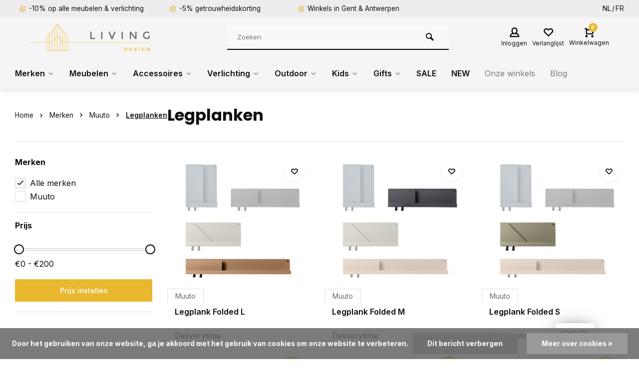

--- FILE ---
content_type: text/html;charset=utf-8
request_url: https://www.livingdesign.be/nl/merken/muuto/legplanken/
body_size: 27605
content:
<!DOCTYPE html>
<html lang="nl">
<head>  
  












<meta charset="utf-8"/>
<!-- [START] 'blocks/head.rain' -->
<!--

  (c) 2008-2026 Lightspeed Netherlands B.V.
  http://www.lightspeedhq.com
  Generated: 21-01-2026 @ 13:33:05

-->
<link rel="canonical" href="https://www.livingdesign.be/nl/merken/muuto/legplanken/"/>
<link rel="alternate" href="https://www.livingdesign.be/nl/index.rss" type="application/rss+xml" title="Nieuwe producten"/>
<link href="https://cdn.webshopapp.com/assets/cookielaw.css?2025-02-20" rel="stylesheet" type="text/css"/>
<meta name="robots" content="noodp,noydir"/>
<meta name="google-site-verification" content="C9Jxj8U8joPH_xTW9MG6s5i5UWAYH5pWYrlwUDmOu80"/>
<meta property="og:url" content="https://www.livingdesign.be/nl/merken/muuto/legplanken/?source=facebook"/>
<meta property="og:site_name" content="Livingdesign"/>
<meta property="og:title" content="legplanken muuto / LIVINGDESIGN"/>
<meta property="og:description" content="De Folded legplanken van muuto bestaan in verschillende formaten en kleuren. Dankzij hun praktisch ontwerp kan je veel opbergen in deze multifunctionele legplank."/>
<script src="https://app.dmws.plus/shop-assets/244132/dmws-plus-loader.js?id=c12222a94624fa5f2e30eacb498fcf53"></script>
<script>
(function(w,d,s,l,i){w[l]=w[l]||[];w[l].push({'gtm.start':
new Date().getTime(),event:'gtm.js'});var f=d.getElementsByTagName(s)[0],
j=d.createElement(s),dl=l!='dataLayer'?'&l='+l:'';j.async=true;j.src=
'https://www.googletagmanager.com/gtm.js?id='+i+dl;f.parentNode.insertBefore(j,f);
})(window,document,'script','dataLayer','GTM-PR4C5TK');
</script>
<script>
<!--Start of Tawk.to Script-->
<script type="text/javascript">
var Tawk_API=Tawk_API||{}, Tawk_LoadStart=new Date();
(function(){
var s1=document.createElement("script"),s0=document.getElementsByTagName("script")[0];
s1.async=true;
s1.src='https://embed.tawk.to/64511c854247f20fefeeedec/1gvedeqpo';
s1.charset='UTF-8';
s1.setAttribute('crossorigin','*');
s0.parentNode.insertBefore(s1,s0);
})();
</script>
<!--End of Tawk.to Script-->
</script>
<!--[if lt IE 9]>
<script src="https://cdn.webshopapp.com/assets/html5shiv.js?2025-02-20"></script>
<![endif]-->
<!-- [END] 'blocks/head.rain' -->
<meta http-equiv="X-UA-Compatible" content="IE=edge" />
<title>legplanken muuto / LIVINGDESIGN - Livingdesign</title>
<meta name="description" content="De Folded legplanken van muuto bestaan in verschillende formaten en kleuren. Dankzij hun praktisch ontwerp kan je veel opbergen in deze multifunctionele legplank.">
<meta name="keywords" content="legplanken, legplank, kapstok, folded, muuto, wanddecoratie, muurdecoratie, decoratie">
<meta name="MobileOptimized" content="320">
<meta name="HandheldFriendly" content="true">
<meta name="viewport" content="width=device-width, initial-scale=1, minimum-scale=1, maximum-scale=5">
<meta name="author" content="https://www.webdinge.nl/">
<link rel="preload" href="https://fonts.googleapis.com/css2?family=Poppins:wght@400;600;700;800;900&amp;family=Inter:wght@400;600;700;800;900&display=swap" as="style">
<link rel="preconnect" href="//cdn.webshopapp.com/" crossorigin>
<link rel="preconnect" href="https://fonts.googleapis.com">
<link rel="preconnect" href="https://fonts.gstatic.com" crossorigin>
<link rel="dns-prefetch" href="//cdn.webshopapp.com/">	
<link rel="dns-prefetch" href="https://fonts.googleapis.com">
<link rel="dns-prefetch" href="https://fonts.gstatic.com" crossorigin>  
<link rel="preload" as="style" href="https://cdn.webshopapp.com/shops/244132/themes/177795/assets/deviant-functions.css?20260115125816">
<link rel="preload" as="style" href="https://cdn.webshopapp.com/shops/244132/themes/177795/assets/theme-deviant.css?20260115125816">
<link rel="preload" as="script" href="https://cdn.webshopapp.com/shops/244132/themes/177795/assets/deviant-functions.js?20260115125816">
<link rel="preload" as="script" href="https://cdn.webshopapp.com/shops/244132/themes/177795/assets/theme-deviant.js?20260115125816">
<link rel="shortcut icon" href="https://cdn.webshopapp.com/shops/244132/themes/177795/v/869567/assets/favicon.ico?20210916174212" type="image/x-icon" />
<link href='https://fonts.googleapis.com/css2?family=Poppins:wght@400;600;700;800;900&amp;family=Inter:wght@400;600;700;800;900&display=swap' rel='stylesheet' type='text/css'>
<link rel="stylesheet" href="https://cdn.webshopapp.com/shops/244132/themes/177795/assets/deviant-functions.css?20260115125816" />
<link rel="stylesheet" href="https://cdn.webshopapp.com/shops/244132/themes/177795/assets/theme-deviant.css?20260115125816" />

<script src="https://cdn.webshopapp.com/shops/244132/themes/177795/assets/jquery-3-5-1-min.js?20260115125816"></script>
<script>
 window.lazySizesConfig = window.lazySizesConfig || {};
 window.lazySizesConfig.lazyClass = 'lazy';
 document.addEventListener('lazybeforeunveil', function(e){
    var bg = e.target.getAttribute('data-bg');
    if(bg){
        e.target.style.backgroundImage = 'url(' + bg + ')';
    }
});
</script>
<script type="application/ld+json">
{
  "@context": "https://schema.org/",
  "@type": "Organization",
  "url": "https://www.livingdesign.be/nl/",
  "name": "Livingdesign",
  "legalName": "Livingdesign",
  "description": "De Folded legplanken van muuto bestaan in verschillende formaten en kleuren. Dankzij hun praktisch ontwerp kan je veel opbergen in deze multifunctionele legplank.",
  "logo": "https://cdn.webshopapp.com/shops/244132/themes/177795/assets/logo.png?20260115125816",
  "image": "https://cdn.webshopapp.com/shops/244132/themes/177795/assets/banner1.png?20260115125816",
  "contactPoint": {
    "@type": "ContactPoint",
    "contactType": "Customer service",
    "telephone": "+32 (0)9 273 98 80"
  },
  "address": {
    "@type": "PostalAddress",
    "streetAddress": "Deinsesteenweg 94",
    "addressLocality": "Drongen (Gent)",
    "addressRegion": "",
    "postalCode": "9031",
    "addressCountry": "België"
  }
}
</script>
<!-- TrustBox script -->
<script type="text/javascript" src="//widget.trustpilot.com/bootstrap/v5/tp.widget.bootstrap.min.js" async></script>
<!-- End TrustBox script -->
</head>  
<body>
				  
  

<div class="main-container two-lines">
  <div id="top">
  <div class="top container flex flex-align-center flex-between">
    <div class="usp-car swiper-container normal is-mobile" id="carousel1338151809" data-sw-items="[4,2,1]" data-sw-mobile="true" data-sw-mobile-auto="true">
      <div class="swiper-wrapper">
                              <div class="usp swiper-slide ">
             <a href="https://www.livingdesign.be/nl/meubelen/" title="-10% op alle meubelen &amp; verlichting">             <i class="icon-check-circle icon_w_text"></i>
             <span class="usp-text">
               -10% op alle meubelen & verlichting
               <span class="usp-subtext"></span>
             </span>
            </a>           </div>
                                       <div class="usp swiper-slide ">
             <a href="https://www.livingdesign.be/nl/service/disclaimer/" title="-5% getrouwheidskorting">             <i class="icon-check-circle icon_w_text"></i>
             <span class="usp-text">
               -5% getrouwheidskorting
               <span class="usp-subtext"></span>
             </span>
            </a>           </div>
                                       <div class="usp swiper-slide ">
             <a href="https://www.livingdesign.be/nl/service/about/" title="Winkels in Gent &amp; Antwerpen">             <i class="icon-check-circle icon_w_text"></i>
             <span class="usp-text">
               Winkels in Gent & Antwerpen
               <span class="usp-subtext"></span>
             </span>
            </a>           </div>
                                       <div class="usp swiper-slide hidden-desktop hidden-tab-ls">
             <a href="https://www.livingdesign.be/nl/service/about/" title="Gratis verzending vanaf €40">             <i class="icon-check-circle icon_w_text"></i>
             <span class="usp-text">
               Gratis verzending vanaf €40
               <span class="usp-subtext"></span>
             </span>
            </a>           </div>
                  
      </div>
    </div>
        <!-- TrustBox widget - Micro Review Count -->
    <div class="trustpilot-widget" data-locale="nl-NL" data-template-id="5419b6a8b0d04a076446a9ad" data-businessunit-id="54f8706f0000ff00057dd9a9" data-style-height="24px" data-style-width="100%" data-theme="light" data-style-alignment="center">
      <a href="https://nl.trustpilot.com/review/www.livingdesign.be" target="_blank" rel="noopener">Trustpilot</a>
    </div>
    <!-- End TrustBox widget -->

                <div class="settings langs visible-desktop">
      <div class="select-dropdown flex flex-align-center flex-between">
                                            
  <a href="https://www.livingdesign.be/nl/go/category/11360522" lang="nl" title="Nederlands">NL</a>
  <a href="https://www.livingdesign.be/fr/go/category/11360522" lang="fr" title="Français">FR</a>
              </div>
    </div>
      </div>
</div>
<header id="header" >
    <div class="inner-head logo_ll">
   <div class="header flex flex-align-center flex-between container">
        <div class="logo ">
     <a href="https://www.livingdesign.be/nl/" title="Livingdesign" >
                	<img src="https://cdn.webshopapp.com/shops/326258/files/378330819/ld-logo-svg.svg" alt="Livingdesign" width="240" height="60"  class="visible-mobile visible-tablet" />
                         	<img src="https://cdn.webshopapp.com/shops/326258/files/378330819/ld-logo-svg.svg" alt="Livingdesign" width="240" height="60"  class="visible-desktop" />
               </a>
    </div>
            <div class="search search-desk flex1 visible-desktop">
     <form action="https://www.livingdesign.be/nl/search/" method="get">
        <div class="clearable-input flex">
           <input type="text" name="q" class="search-query" autocomplete="off" placeholder="Zoeken" value="" />
           <span class="clear-search btn-round small hidden-desktop" data-clear-input><i class="icon-remove"></i></span>
           <button type="submit" class="btn"><i class="icon-search"></i></button>
        </div>
      </form> 
      <div class="autocomplete dropdown-menu" role="menu">
        <div class="products container grid grid-6"></div>
       	<div class="notfound">Geen producten gevonden</div>
        <div class="more"><a class="banner-btn trans livesearch" href="#">Bekijk alle resultaten <span>(0)</span></a></div>
    	</div>
    </div>
               <div class="tools-wrap flex flex-align-center ">
            <div class="tool myacc">
        <div class="select-dropdown">
                     <a class="flex flex-column flex-align-center" data-fancybox="" data-src="#popup-login" data-options='{"touch" : false, "modal" : false}' href="javascript:;">
            <i class="icon-users"></i>
            <span class="small-lable  visible-desktop">Inloggen</span>
          </a>
                  </div>
      </div>
      <div class="tool wishlist">
                <a class="flex flex-column flex-align-center" data-fancybox="" data-src="#popup-login" data-options='{"touch" : false, "modal" : false}' href="javascript:;">
          <i class="icon-heart"></i>
          <span class="small-lable  visible-desktop">Verlanglijst</span>
        </a>
              </div>
      <div class="tool mini-cart">
        <div class="select-dropdown">
          <a href="https://www.livingdesign.be/nl/cart/" class="flex flex-column flex-align-center">
                                    <span class="i-wrap">          
              <span class="ccnt">0</span>
              <i class="icon-cart-modern"></i>
            </span>
            <span class="small-lable visible-desktop">Winkelwagen</span>
          </a>
          <div class="dropdown-menu keep-open" role="menu"><div class="pleasewait">
<svg width="100px"  height="100px"  xmlns="http://www.w3.org/2000/svg" viewBox="0 0 100 100" preserveAspectRatio="xMidYMid" class="lds-eclipse" style="background: rgba(0, 0, 0, 0) none repeat scroll 0% 0%;"><path ng-attr-d="" ng-attr-fill="" stroke="none" d="M10 50A40 40 0 0 0 90 50A40 42 0 0 1 10 50" fill="#ff5000"><animateTransform attributeName="transform" type="rotate" calcMode="linear" values="0 50 51;360 50 51" keyTimes="0;1" dur="1s" begin="0s" repeatCount="indefinite"></animateTransform></path></svg>
</div><div class="title">Winkelwagen<span class="close-cart btn-round small visible-mobile visible-tablet"><i class="icon-remove"></i></span></div>
  <div class="widget_content flex flex-column">
    
<div class="item no-products ">U heeft geen artikelen in uw winkelwagen</div> 
 </div>
 <div class="cart-info show">
  <div class="total">
         <div class="shipc flex flex-align-center flex-between">
       <span>Bedrag tot gratis verzending:</span> 
       <span class="color-green">€40,00</span>
     </div>
       <div class="shipc flex flex-align-center flex-between">
    <span>Totaal:</span>
    <span class="amount">€0,00</span>
   </div>
   <a href="https://www.livingdesign.be/nl/checkout/" class="btn btn1" title="Bestellen">Bestellen</a>
   <a href="https://www.livingdesign.be/nl/cart/" title="Bewerk winkelmandje" class="view-cart btn btn3">Bewerk winkelmandje</a>
  </div>
</div></div>
        </div>
      </div>
    </div>
     </div>
  <nav id="menu" class="nav list-inline menu_style1 visible-desktop"><div class="container"><ul class="menu list-inline">
    
   <li class="item sub  brands-menu ">
    <a href="https://www.livingdesign.be/nl/merken/" title="Merken">Merken<i class="hidden-tab-ls icon-small-down"></i></a>
         <div class="dropdown-menu mega-menu">
      <div class="container flex ">
        <div class="flex flex-wrap men-cont-wrap col-flow">
          <ul class="grid-columns">
                              <li class="col_4">
            <a class="" href="https://www.livingdesign.be/nl/merken/tradition/" title="&amp;Tradition">&amp;Tradition</a>
          </li>
                   <li class="col_4">
            <a class="" href="https://www.livingdesign.be/nl/merken/atelier-pierre/" title="Atelier Pierre">Atelier Pierre</a>
          </li>
                   <li class="col_4">
            <a class="" href="https://www.livingdesign.be/nl/merken/atelier-rebul/" title="Atelier Rebul">Atelier Rebul</a>
          </li>
                   <li class="col_4">
            <a class="" href="https://www.livingdesign.be/nl/merken/bongusta/" title="Bongusta">Bongusta</a>
          </li>
                   <li class="col_4">
            <a class="" href="https://www.livingdesign.be/nl/merken/fatboy/" title="Fatboy">Fatboy</a>
          </li>
                   <li class="col_4">
            <a class="" href="https://www.livingdesign.be/nl/merken/fermliving/" title="Fermliving">Fermliving</a>
          </li>
                   <li class="col_4">
            <a class="" href="https://www.livingdesign.be/nl/merken/fest/" title="FEST">FEST</a>
          </li>
                   <li class="col_4">
            <a class="" href="https://www.livingdesign.be/nl/merken/hay/" title="HAY">HAY</a>
          </li>
                   <li class="col_4">
            <a class="" href="https://www.livingdesign.be/nl/merken/hk-living/" title="HK Living">HK Living</a>
          </li>
                   <li class="col_4">
            <a class="" href="https://www.livingdesign.be/nl/merken/houe/" title="Houe">Houe</a>
          </li>
                   <li class="col_4">
            <a class="" href="https://www.livingdesign.be/nl/merken/ligne-roset/" title="Ligne Roset">Ligne Roset</a>
          </li>
                   <li class="col_4">
            <a class="" href="https://www.livingdesign.be/nl/merken/lorena-canals/" title="Lorena Canals">Lorena Canals</a>
          </li>
                   <li class="col_4">
            <a class="" href="https://www.livingdesign.be/nl/merken/mad-about-mats/" title="Mad About Mats">Mad About Mats</a>
          </li>
                   <li class="col_4">
            <a class="" href="https://www.livingdesign.be/nl/merken/marie-stella-maris/" title="Marie-Stella-Maris">Marie-Stella-Maris</a>
          </li>
                   <li class="col_4">
            <a class="" href="https://www.livingdesign.be/nl/merken/meraki/" title="Meraki">Meraki</a>
          </li>
                   <li class="col_4">
            <a class="" href="https://www.livingdesign.be/nl/merken/montana/" title="Montana">Montana</a>
          </li>
                   <li class="col_4">
            <a class="" href="https://www.livingdesign.be/nl/merken/muller-van-severen/" title="Muller Van Severen">Muller Van Severen</a>
          </li>
                   <li class="col_4">
            <a class="" href="https://www.livingdesign.be/nl/merken/muuto/" title="Muuto">Muuto</a>
          </li>
                   <li class="col_4">
            <a class="" href="https://www.livingdesign.be/nl/merken/o-my-bag/" title="O MY BAG">O MY BAG</a>
          </li>
                   <li class="col_4">
            <a class="" href="https://www.livingdesign.be/nl/merken/paveau/" title="Paveau">Paveau</a>
          </li>
                   <li class="col_4">
            <a class="" href="https://www.livingdesign.be/nl/merken/petite-friture/" title="Petite Friture ">Petite Friture </a>
          </li>
                   <li class="col_4">
            <a class="" href="https://www.livingdesign.be/nl/merken/ray/" title="Ray">Ray</a>
          </li>
                   <li class="col_4">
            <a class="" href="https://www.livingdesign.be/nl/merken/roolf-living/" title="Roolf Living">Roolf Living</a>
          </li>
                   <li class="col_4">
            <a class="" href="https://www.livingdesign.be/nl/merken/serax/" title="Serax">Serax</a>
          </li>
                   <li class="col_4">
            <a class="" href="https://www.livingdesign.be/nl/merken/stapelstein/" title="Stapelstein">Stapelstein</a>
          </li>
                   <li class="col_4">
            <a class="" href="https://www.livingdesign.be/nl/merken/stelton/" title="Stelton">Stelton</a>
          </li>
                   <li class="col_4">
            <a class="" href="https://www.livingdesign.be/nl/merken/string-15/" title="String -15%">String -15%</a>
          </li>
                   <li class="col_4">
            <a class="" href="https://www.livingdesign.be/nl/merken/studio-henk/" title="Studio Henk">Studio Henk</a>
          </li>
                   <li class="col_4">
            <a class="" href="https://www.livingdesign.be/nl/merken/valerie-objects/" title="Valerie Objects">Valerie Objects</a>
          </li>
                   <li class="col_4">
            <a class="" href="https://www.livingdesign.be/nl/merken/wellmark/" title="Wellmark">Wellmark</a>
          </li>
                   <li class="col_4">
            <a class="" href="https://www.livingdesign.be/nl/merken/weltevree/" title="Weltevree">Weltevree</a>
          </li>
                   <li class="col_4">
            <a class="" href="https://www.livingdesign.be/nl/merken/and-others/" title="... and others">... and others</a>
          </li>
                  </ul>
        </div>
              </div>
    </div>
      
  </li>
    
   <li class="item sub  ">
    <a href="https://www.livingdesign.be/nl/meubelen/" title="Meubelen">Meubelen<i class="hidden-tab-ls icon-small-down"></i></a>
        <div class="dropdown-menu">
      <ul>
                <li>

         <a class="flex flex-between flex-align-center" href="https://www.livingdesign.be/nl/meubelen/10-bestseller-meubelen/" title="-10% Bestseller meubelen">-10% Bestseller meubelen</a>
                  </li>
                <li>

         <a class="flex flex-between flex-align-center" href="https://www.livingdesign.be/nl/meubelen/barkrukken/" title="Barkrukken">Barkrukken</a>
                  </li>
                <li>

         <a class="flex flex-between flex-align-center" href="https://www.livingdesign.be/nl/meubelen/stoelen/" title="Stoelen">Stoelen<i class="hidden-tab-ls icon-small-right"></i></a>
                    <ul class="dropdown-menu ss">
            <li class="sub-item-title">Stoelen</li>
                         <li><a class="flex flex-between flex-align-center" href="https://www.livingdesign.be/nl/meubelen/stoelen/eetkamerstoelen/" title="Eetkamerstoelen">Eetkamerstoelen</a>
                          
            </li>
                         <li><a class="flex flex-between flex-align-center" href="https://www.livingdesign.be/nl/meubelen/stoelen/bureaustoelen/" title="Bureaustoelen">Bureaustoelen</a>
                          
            </li>
                         <li><a class="flex flex-between flex-align-center" href="https://www.livingdesign.be/nl/meubelen/stoelen/krukken-banken/" title="Krukken &amp; banken">Krukken &amp; banken</a>
                          
            </li>
                        <li class="cat-l"><a href="https://www.livingdesign.be/nl/meubelen/stoelen/" title="Stoelen" class="btn btn3">Bekijk alles</a></li>
          </ul>
                  </li>
                <li>

         <a class="flex flex-between flex-align-center" href="https://www.livingdesign.be/nl/meubelen/tafels/" title="Tafels">Tafels<i class="hidden-tab-ls icon-small-right"></i></a>
                    <ul class="dropdown-menu ss">
            <li class="sub-item-title">Tafels</li>
                         <li><a class="flex flex-between flex-align-center" href="https://www.livingdesign.be/nl/meubelen/tafels/eettafels/" title="Eettafels">Eettafels</a>
                          
            </li>
                         <li><a class="flex flex-between flex-align-center" href="https://www.livingdesign.be/nl/meubelen/tafels/bureautafels/" title="Bureautafels">Bureautafels</a>
                          
            </li>
                        <li class="cat-l"><a href="https://www.livingdesign.be/nl/meubelen/tafels/" title="Tafels" class="btn btn3">Bekijk alles</a></li>
          </ul>
                  </li>
                <li>

         <a class="flex flex-between flex-align-center" href="https://www.livingdesign.be/nl/meubelen/zetels-sofas/" title="Zetels - Sofa&#039;s">Zetels - Sofa&#039;s</a>
                  </li>
                <li>

         <a class="flex flex-between flex-align-center" href="https://www.livingdesign.be/nl/meubelen/salon-bijzettafels/" title="Salon- &amp; bijzettafels">Salon- &amp; bijzettafels</a>
                  </li>
                <li>

         <a class="flex flex-between flex-align-center" href="https://www.livingdesign.be/nl/meubelen/fauteuils-loungestoelen/" title="Fauteuils &amp; loungestoelen">Fauteuils &amp; loungestoelen<i class="hidden-tab-ls icon-small-right"></i></a>
                    <ul class="dropdown-menu ss">
            <li class="sub-item-title">Fauteuils &amp; loungestoelen</li>
                         <li><a class="flex flex-between flex-align-center" href="https://www.livingdesign.be/nl/meubelen/fauteuils-loungestoelen/zitzakken-poefs/" title="Zitzakken &amp; poefs">Zitzakken &amp; poefs</a>
                          
            </li>
                         <li><a class="flex flex-between flex-align-center" href="https://www.livingdesign.be/nl/meubelen/fauteuils-loungestoelen/fauteuils-loungechairs/" title="Fauteuils &amp; loungechairs">Fauteuils &amp; loungechairs</a>
                          
            </li>
                        <li class="cat-l"><a href="https://www.livingdesign.be/nl/meubelen/fauteuils-loungestoelen/" title="Fauteuils &amp; loungestoelen" class="btn btn3">Bekijk alles</a></li>
          </ul>
                  </li>
                <li>

         <a class="flex flex-between flex-align-center" href="https://www.livingdesign.be/nl/meubelen/kasten-wandrekken/" title="Kasten &amp; wandrekken">Kasten &amp; wandrekken<i class="hidden-tab-ls icon-small-right"></i></a>
                    <ul class="dropdown-menu ss">
            <li class="sub-item-title">Kasten &amp; wandrekken</li>
                         <li><a class="flex flex-between flex-align-center" href="https://www.livingdesign.be/nl/meubelen/kasten-wandrekken/bureaukasten-accessoires/" title="Bureaukasten &amp; accessoires">Bureaukasten &amp; accessoires</a>
                          
            </li>
                         <li><a class="flex flex-between flex-align-center" href="https://www.livingdesign.be/nl/meubelen/kasten-wandrekken/kasten/" title="Kasten">Kasten</a>
                          
            </li>
                         <li><a class="flex flex-between flex-align-center" href="https://www.livingdesign.be/nl/meubelen/kasten-wandrekken/wandrekken/" title="Wandrekken">Wandrekken</a>
                          
            </li>
                        <li class="cat-l"><a href="https://www.livingdesign.be/nl/meubelen/kasten-wandrekken/" title="Kasten &amp; wandrekken" class="btn btn3">Bekijk alles</a></li>
          </ul>
                  </li>
                <li>

         <a class="flex flex-between flex-align-center" href="https://www.livingdesign.be/nl/meubelen/onderhoudsproducten/" title="Onderhoudsproducten">Onderhoudsproducten<i class="hidden-tab-ls icon-small-right"></i></a>
                    <ul class="dropdown-menu ss">
            <li class="sub-item-title">Onderhoudsproducten</li>
                         <li><a class="flex flex-between flex-align-center" href="https://www.livingdesign.be/nl/meubelen/onderhoudsproducten/tafels/" title="Tafels">Tafels</a>
                          
            </li>
                         <li><a class="flex flex-between flex-align-center" href="https://www.livingdesign.be/nl/meubelen/onderhoudsproducten/zetels/" title="Zetels">Zetels</a>
                          
            </li>
                        <li class="cat-l"><a href="https://www.livingdesign.be/nl/meubelen/onderhoudsproducten/" title="Onderhoudsproducten" class="btn btn3">Bekijk alles</a></li>
          </ul>
                  </li>
                <li class="cat-l"><a href="https://www.livingdesign.be/nl/meubelen/" title="Meubelen" class="btn btn3">Bekijk alles</a></li>
      </ul>
    </div>
      
  </li>
    
   <li class="item sub  ">
    <a href="https://www.livingdesign.be/nl/accessoires/" title="Accessoires">Accessoires<i class="hidden-tab-ls icon-small-down"></i></a>
        <div class="dropdown-menu">
      <ul>
                <li>

         <a class="flex flex-between flex-align-center" href="https://www.livingdesign.be/nl/accessoires/bestseller-accessoires/" title="Bestseller accessoires">Bestseller accessoires</a>
                  </li>
                <li>

         <a class="flex flex-between flex-align-center" href="https://www.livingdesign.be/nl/accessoires/badkamer/" title="Badkamer">Badkamer<i class="hidden-tab-ls icon-small-right"></i></a>
                    <ul class="dropdown-menu ss">
            <li class="sub-item-title">Badkamer</li>
                         <li><a class="flex flex-between flex-align-center" href="https://www.livingdesign.be/nl/accessoires/badkamer/badtextiel/" title="Badtextiel">Badtextiel<i class="icon-small-right"></i></a>
                            <ul class="dropdown-menu sss">
                <li class="sub-item-title">Badtextiel</li>
                                 <li><a class="flex flex-between flex-align-center" href="https://www.livingdesign.be/nl/accessoires/badkamer/badtextiel/handdoeken/" title="Handdoeken">Handdoeken</a></li>
                                 <li><a class="flex flex-between flex-align-center" href="https://www.livingdesign.be/nl/accessoires/badkamer/badtextiel/badjassen/" title="Badjassen">Badjassen</a></li>
                                 <li><a class="flex flex-between flex-align-center" href="https://www.livingdesign.be/nl/accessoires/badkamer/badtextiel/badmatten/" title="Badmatten">Badmatten</a></li>
                                <li class="cat-l"><a href="https://www.livingdesign.be/nl/accessoires/badkamer/badtextiel/" title="Badtextiel" class="btn btn3">Bekijk alles</a></li>
              </ul>
                         
            </li>
                         <li><a class="flex flex-between flex-align-center" href="https://www.livingdesign.be/nl/accessoires/badkamer/verzorging/" title="Verzorging">Verzorging<i class="icon-small-right"></i></a>
                            <ul class="dropdown-menu sss">
                <li class="sub-item-title">Verzorging</li>
                                 <li><a class="flex flex-between flex-align-center" href="https://www.livingdesign.be/nl/accessoires/badkamer/verzorging/skin-suncare/" title="Skin- &amp; suncare">Skin- &amp; suncare</a></li>
                                 <li><a class="flex flex-between flex-align-center" href="https://www.livingdesign.be/nl/accessoires/badkamer/verzorging/handzepen-lotions/" title="Handzepen &amp; lotions">Handzepen &amp; lotions</a></li>
                                 <li><a class="flex flex-between flex-align-center" href="https://www.livingdesign.be/nl/accessoires/badkamer/verzorging/bad-douche/" title="Bad &amp; douche">Bad &amp; douche</a></li>
                                <li class="cat-l"><a href="https://www.livingdesign.be/nl/accessoires/badkamer/verzorging/" title="Verzorging" class="btn btn3">Bekijk alles</a></li>
              </ul>
                         
            </li>
                         <li><a class="flex flex-between flex-align-center" href="https://www.livingdesign.be/nl/accessoires/badkamer/toilettassen/" title="Toilettassen">Toilettassen</a>
                          
            </li>
                         <li><a class="flex flex-between flex-align-center" href="https://www.livingdesign.be/nl/accessoires/badkamer/badkameraccessoires/" title="Badkameraccessoires">Badkameraccessoires</a>
                          
            </li>
                         <li><a class="flex flex-between flex-align-center" href="https://www.livingdesign.be/nl/accessoires/badkamer/spiegels/" title="Spiegels">Spiegels</a>
                          
            </li>
                        <li class="cat-l"><a href="https://www.livingdesign.be/nl/accessoires/badkamer/" title="Badkamer" class="btn btn3">Bekijk alles</a></li>
          </ul>
                  </li>
                <li>

         <a class="flex flex-between flex-align-center" href="https://www.livingdesign.be/nl/accessoires/geuren/" title="Geuren">Geuren<i class="hidden-tab-ls icon-small-right"></i></a>
                    <ul class="dropdown-menu ss">
            <li class="sub-item-title">Geuren</li>
                         <li><a class="flex flex-between flex-align-center" href="https://www.livingdesign.be/nl/accessoires/geuren/geurstokjes/" title="Geurstokjes">Geurstokjes</a>
                          
            </li>
                         <li><a class="flex flex-between flex-align-center" href="https://www.livingdesign.be/nl/accessoires/geuren/geurkaarsen/" title="Geurkaarsen">Geurkaarsen</a>
                          
            </li>
                         <li><a class="flex flex-between flex-align-center" href="https://www.livingdesign.be/nl/accessoires/geuren/room-sprays-parfums/" title="Room sprays &amp; parfums">Room sprays &amp; parfums</a>
                          
            </li>
                        <li class="cat-l"><a href="https://www.livingdesign.be/nl/accessoires/geuren/" title="Geuren" class="btn btn3">Bekijk alles</a></li>
          </ul>
                  </li>
                <li>

         <a class="flex flex-between flex-align-center" href="https://www.livingdesign.be/nl/accessoires/deurmatten/" title="Deurmatten">Deurmatten</a>
                  </li>
                <li>

         <a class="flex flex-between flex-align-center" href="https://www.livingdesign.be/nl/accessoires/kapstokken-haken/" title="Kapstokken &amp; haken">Kapstokken &amp; haken</a>
                  </li>
                <li>

         <a class="flex flex-between flex-align-center" href="https://www.livingdesign.be/nl/accessoires/interieuraccessoires/" title="Interieuraccessoires">Interieuraccessoires<i class="hidden-tab-ls icon-small-right"></i></a>
                    <ul class="dropdown-menu ss">
            <li class="sub-item-title">Interieuraccessoires</li>
                         <li><a class="flex flex-between flex-align-center" href="https://www.livingdesign.be/nl/accessoires/interieuraccessoires/bloempotten/" title="Bloempotten">Bloempotten</a>
                          
            </li>
                         <li><a class="flex flex-between flex-align-center" href="https://www.livingdesign.be/nl/accessoires/interieuraccessoires/kaarsen-kandelaars/" title="Kaarsen &amp; kandelaars">Kaarsen &amp; kandelaars<i class="icon-small-right"></i></a>
                            <ul class="dropdown-menu sss">
                <li class="sub-item-title">Kaarsen &amp; kandelaars</li>
                                 <li><a class="flex flex-between flex-align-center" href="https://www.livingdesign.be/nl/accessoires/interieuraccessoires/kaarsen-kandelaars/kaarsen/" title="Kaarsen">Kaarsen</a></li>
                                 <li><a class="flex flex-between flex-align-center" href="https://www.livingdesign.be/nl/accessoires/interieuraccessoires/kaarsen-kandelaars/kandelaars/" title="Kandelaars">Kandelaars</a></li>
                                 <li><a class="flex flex-between flex-align-center" href="https://www.livingdesign.be/nl/accessoires/interieuraccessoires/kaarsen-kandelaars/olielampen/" title="Olielampen">Olielampen</a></li>
                                <li class="cat-l"><a href="https://www.livingdesign.be/nl/accessoires/interieuraccessoires/kaarsen-kandelaars/" title="Kaarsen &amp; kandelaars" class="btn btn3">Bekijk alles</a></li>
              </ul>
                         
            </li>
                         <li><a class="flex flex-between flex-align-center" href="https://www.livingdesign.be/nl/accessoires/interieuraccessoires/kratjes/" title="Kratjes">Kratjes</a>
                          
            </li>
                         <li><a class="flex flex-between flex-align-center" href="https://www.livingdesign.be/nl/accessoires/interieuraccessoires/kussens/" title="Kussens">Kussens</a>
                          
            </li>
                         <li><a class="flex flex-between flex-align-center" href="https://www.livingdesign.be/nl/accessoires/interieuraccessoires/plaids/" title="Plaids">Plaids</a>
                          
            </li>
                         <li><a class="flex flex-between flex-align-center" href="https://www.livingdesign.be/nl/accessoires/interieuraccessoires/vazen/" title="Vazen">Vazen<i class="icon-small-right"></i></a>
                            <ul class="dropdown-menu sss">
                <li class="sub-item-title">Vazen</li>
                                 <li><a class="flex flex-between flex-align-center" href="https://www.livingdesign.be/nl/accessoires/interieuraccessoires/vazen/zijden-bloemen/" title="Zijden bloemen">Zijden bloemen</a></li>
                                <li class="cat-l"><a href="https://www.livingdesign.be/nl/accessoires/interieuraccessoires/vazen/" title="Vazen" class="btn btn3">Bekijk alles</a></li>
              </ul>
                         
            </li>
                         <li><a class="flex flex-between flex-align-center" href="https://www.livingdesign.be/nl/accessoires/interieuraccessoires/wanddecoratie/" title="Wanddecoratie">Wanddecoratie</a>
                          
            </li>
                        <li class="cat-l"><a href="https://www.livingdesign.be/nl/accessoires/interieuraccessoires/" title="Interieuraccessoires" class="btn btn3">Bekijk alles</a></li>
          </ul>
                  </li>
                <li>

         <a class="flex flex-between flex-align-center" href="https://www.livingdesign.be/nl/accessoires/koken-tafelen/" title="Koken &amp; tafelen">Koken &amp; tafelen<i class="hidden-tab-ls icon-small-right"></i></a>
                    <ul class="dropdown-menu ss">
            <li class="sub-item-title">Koken &amp; tafelen</li>
                         <li><a class="flex flex-between flex-align-center" href="https://www.livingdesign.be/nl/accessoires/koken-tafelen/dienbladen-snijplanken/" title="Dienbladen &amp; snijplanken">Dienbladen &amp; snijplanken</a>
                          
            </li>
                         <li><a class="flex flex-between flex-align-center" href="https://www.livingdesign.be/nl/accessoires/koken-tafelen/keuken-tafelaccessoires/" title="Keuken- &amp; tafelaccessoires">Keuken- &amp; tafelaccessoires</a>
                          
            </li>
                         <li><a class="flex flex-between flex-align-center" href="https://www.livingdesign.be/nl/accessoires/koken-tafelen/keukenopbergers-schoonmaken/" title="Keukenopbergers &amp; schoonmaken">Keukenopbergers &amp; schoonmaken</a>
                          
            </li>
                         <li><a class="flex flex-between flex-align-center" href="https://www.livingdesign.be/nl/accessoires/koken-tafelen/peper-zoutmolens/" title="Peper- &amp; zoutmolens">Peper- &amp; zoutmolens</a>
                          
            </li>
                         <li><a class="flex flex-between flex-align-center" href="https://www.livingdesign.be/nl/accessoires/koken-tafelen/servies-tableware/" title="Servies - tableware">Servies - tableware<i class="icon-small-right"></i></a>
                            <ul class="dropdown-menu sss">
                <li class="sub-item-title">Servies - tableware</li>
                                 <li><a class="flex flex-between flex-align-center" href="https://www.livingdesign.be/nl/accessoires/koken-tafelen/servies-tableware/bestek/" title="Bestek">Bestek</a></li>
                                 <li><a class="flex flex-between flex-align-center" href="https://www.livingdesign.be/nl/accessoires/koken-tafelen/servies-tableware/borden-schalen-kommetjes/" title="Borden, schalen &amp; kommetjes">Borden, schalen &amp; kommetjes</a></li>
                                 <li><a class="flex flex-between flex-align-center" href="https://www.livingdesign.be/nl/accessoires/koken-tafelen/servies-tableware/glazen/" title="Glazen">Glazen</a></li>
                                 <li><a class="flex flex-between flex-align-center" href="https://www.livingdesign.be/nl/accessoires/koken-tafelen/servies-tableware/koffietassen-bekers/" title="Koffietassen &amp; bekers">Koffietassen &amp; bekers</a></li>
                                <li class="cat-l"><a href="https://www.livingdesign.be/nl/accessoires/koken-tafelen/servies-tableware/" title="Servies - tableware" class="btn btn3">Bekijk alles</a></li>
              </ul>
                         
            </li>
                         <li><a class="flex flex-between flex-align-center" href="https://www.livingdesign.be/nl/accessoires/koken-tafelen/water-en-drinkflessen/" title="Water- en drinkflessen">Water- en drinkflessen</a>
                          
            </li>
                        <li class="cat-l"><a href="https://www.livingdesign.be/nl/accessoires/koken-tafelen/" title="Koken &amp; tafelen" class="btn btn3">Bekijk alles</a></li>
          </ul>
                  </li>
                <li>

         <a class="flex flex-between flex-align-center" href="https://www.livingdesign.be/nl/accessoires/beddengoed/" title="Beddengoed">Beddengoed<i class="hidden-tab-ls icon-small-right"></i></a>
                    <ul class="dropdown-menu ss">
            <li class="sub-item-title">Beddengoed</li>
                         <li><a class="flex flex-between flex-align-center" href="https://www.livingdesign.be/nl/accessoires/beddengoed/kids/" title="Kids ">Kids </a>
                          
            </li>
                         <li><a class="flex flex-between flex-align-center" href="https://www.livingdesign.be/nl/accessoires/beddengoed/volwassenen/" title="Volwassenen">Volwassenen</a>
                          
            </li>
                        <li class="cat-l"><a href="https://www.livingdesign.be/nl/accessoires/beddengoed/" title="Beddengoed" class="btn btn3">Bekijk alles</a></li>
          </ul>
                  </li>
                <li>

         <a class="flex flex-between flex-align-center" href="https://www.livingdesign.be/nl/accessoires/spiegels/" title="Spiegels">Spiegels</a>
                  </li>
                <li>

         <a class="flex flex-between flex-align-center" href="https://www.livingdesign.be/nl/accessoires/tapijten/" title="Tapijten">Tapijten</a>
                  </li>
                <li>

         <a class="flex flex-between flex-align-center" href="https://www.livingdesign.be/nl/accessoires/lifestyle-on-the-go/" title="Lifestyle &amp; on the go">Lifestyle &amp; on the go<i class="hidden-tab-ls icon-small-right"></i></a>
                    <ul class="dropdown-menu ss">
            <li class="sub-item-title">Lifestyle &amp; on the go</li>
                         <li><a class="flex flex-between flex-align-center" href="https://www.livingdesign.be/nl/accessoires/lifestyle-on-the-go/juwelen/" title="Juwelen">Juwelen<i class="icon-small-right"></i></a>
                            <ul class="dropdown-menu sss">
                <li class="sub-item-title">Juwelen</li>
                                 <li><a class="flex flex-between flex-align-center" href="https://www.livingdesign.be/nl/accessoires/lifestyle-on-the-go/juwelen/kettingen/" title="Kettingen">Kettingen</a></li>
                                 <li><a class="flex flex-between flex-align-center" href="https://www.livingdesign.be/nl/accessoires/lifestyle-on-the-go/juwelen/oorbellen/" title="Oorbellen">Oorbellen</a></li>
                                <li class="cat-l"><a href="https://www.livingdesign.be/nl/accessoires/lifestyle-on-the-go/juwelen/" title="Juwelen" class="btn btn3">Bekijk alles</a></li>
              </ul>
                         
            </li>
                         <li><a class="flex flex-between flex-align-center" href="https://www.livingdesign.be/nl/accessoires/lifestyle-on-the-go/zonnebrillen-en-petten/" title="Zonnebrillen en petten">Zonnebrillen en petten</a>
                          
            </li>
                         <li><a class="flex flex-between flex-align-center" href="https://www.livingdesign.be/nl/accessoires/lifestyle-on-the-go/tassen/" title="Tassen">Tassen<i class="icon-small-right"></i></a>
                            <ul class="dropdown-menu sss">
                <li class="sub-item-title">Tassen</li>
                                 <li><a class="flex flex-between flex-align-center" href="https://www.livingdesign.be/nl/accessoires/lifestyle-on-the-go/tassen/handtassen-en-portefeuilles/" title="Handtassen en portefeuilles">Handtassen en portefeuilles</a></li>
                                 <li><a class="flex flex-between flex-align-center" href="https://www.livingdesign.be/nl/accessoires/lifestyle-on-the-go/tassen/toilettassen/" title="Toilettassen">Toilettassen</a></li>
                                 <li><a class="flex flex-between flex-align-center" href="https://www.livingdesign.be/nl/accessoires/lifestyle-on-the-go/tassen/rugzakken-en-fietstassen/" title="Rugzakken en fietstassen">Rugzakken en fietstassen</a></li>
                                <li class="cat-l"><a href="https://www.livingdesign.be/nl/accessoires/lifestyle-on-the-go/tassen/" title="Tassen" class="btn btn3">Bekijk alles</a></li>
              </ul>
                         
            </li>
                         <li><a class="flex flex-between flex-align-center" href="https://www.livingdesign.be/nl/accessoires/lifestyle-on-the-go/gadgets-tech/" title="Gadgets &amp; tech">Gadgets &amp; tech</a>
                          
            </li>
                        <li class="cat-l"><a href="https://www.livingdesign.be/nl/accessoires/lifestyle-on-the-go/" title="Lifestyle &amp; on the go" class="btn btn3">Bekijk alles</a></li>
          </ul>
                  </li>
                <li>

         <a class="flex flex-between flex-align-center" href="https://www.livingdesign.be/nl/accessoires/huisdieren/" title="Huisdieren">Huisdieren</a>
                  </li>
                <li class="cat-l"><a href="https://www.livingdesign.be/nl/accessoires/" title="Accessoires" class="btn btn3">Bekijk alles</a></li>
      </ul>
    </div>
      
  </li>
    
   <li class="item sub  ">
    <a href="https://www.livingdesign.be/nl/verlichting/" title="Verlichting">Verlichting<i class="hidden-tab-ls icon-small-down"></i></a>
        <div class="dropdown-menu">
      <ul>
                <li>

         <a class="flex flex-between flex-align-center" href="https://www.livingdesign.be/nl/verlichting/10-bestseller-verlichting/" title="-10% Bestseller verlichting">-10% Bestseller verlichting</a>
                  </li>
                <li>

         <a class="flex flex-between flex-align-center" href="https://www.livingdesign.be/nl/verlichting/hanglampen/" title="Hanglampen">Hanglampen</a>
                  </li>
                <li>

         <a class="flex flex-between flex-align-center" href="https://www.livingdesign.be/nl/verlichting/lichtbronnen-voor-hanglampen/" title="Lichtbronnen voor Hanglampen">Lichtbronnen voor Hanglampen</a>
                  </li>
                <li>

         <a class="flex flex-between flex-align-center" href="https://www.livingdesign.be/nl/verlichting/outdoorverlichting/" title="Outdoorverlichting">Outdoorverlichting</a>
                  </li>
                <li>

         <a class="flex flex-between flex-align-center" href="https://www.livingdesign.be/nl/verlichting/tafellampen/" title="Tafellampen">Tafellampen<i class="hidden-tab-ls icon-small-right"></i></a>
                    <ul class="dropdown-menu ss">
            <li class="sub-item-title">Tafellampen</li>
                         <li><a class="flex flex-between flex-align-center" href="https://www.livingdesign.be/nl/verlichting/tafellampen/bureaulampen/" title="Bureaulampen">Bureaulampen</a>
                          
            </li>
                        <li class="cat-l"><a href="https://www.livingdesign.be/nl/verlichting/tafellampen/" title="Tafellampen" class="btn btn3">Bekijk alles</a></li>
          </ul>
                  </li>
                <li>

         <a class="flex flex-between flex-align-center" href="https://www.livingdesign.be/nl/verlichting/vloerlampen/" title="Vloerlampen">Vloerlampen</a>
                  </li>
                <li>

         <a class="flex flex-between flex-align-center" href="https://www.livingdesign.be/nl/verlichting/wandlampen/" title="Wandlampen">Wandlampen</a>
                  </li>
                <li class="cat-l"><a href="https://www.livingdesign.be/nl/verlichting/" title="Verlichting" class="btn btn3">Bekijk alles</a></li>
      </ul>
    </div>
      
  </li>
    
   <li class="item sub  ">
    <a href="https://www.livingdesign.be/nl/outdoor/" title="Outdoor">Outdoor<i class="hidden-tab-ls icon-small-down"></i></a>
        <div class="dropdown-menu">
      <ul>
                <li>

         <a class="flex flex-between flex-align-center" href="https://www.livingdesign.be/nl/outdoor/bestseller-outdoor/" title="Bestseller outdoor">Bestseller outdoor</a>
                  </li>
                <li>

         <a class="flex flex-between flex-align-center" href="https://www.livingdesign.be/nl/outdoor/tuintafels/" title="Tuintafels">Tuintafels<i class="hidden-tab-ls icon-small-right"></i></a>
                    <ul class="dropdown-menu ss">
            <li class="sub-item-title">Tuintafels</li>
                         <li><a class="flex flex-between flex-align-center" href="https://www.livingdesign.be/nl/outdoor/tuintafels/bijzettafels/" title="Bijzettafels">Bijzettafels</a>
                          
            </li>
                         <li><a class="flex flex-between flex-align-center" href="https://www.livingdesign.be/nl/outdoor/tuintafels/tuintafels/" title="Tuintafels">Tuintafels</a>
                          
            </li>
                         <li><a class="flex flex-between flex-align-center" href="https://www.livingdesign.be/nl/outdoor/tuintafels/tuinsets/" title="Tuinsets">Tuinsets</a>
                          
            </li>
                         <li><a class="flex flex-between flex-align-center" href="https://www.livingdesign.be/nl/outdoor/tuintafels/picknicktafels/" title="Picknicktafels">Picknicktafels</a>
                          
            </li>
                        <li class="cat-l"><a href="https://www.livingdesign.be/nl/outdoor/tuintafels/" title="Tuintafels" class="btn btn3">Bekijk alles</a></li>
          </ul>
                  </li>
                <li>

         <a class="flex flex-between flex-align-center" href="https://www.livingdesign.be/nl/outdoor/tuinstoelen/" title="Tuinstoelen">Tuinstoelen<i class="hidden-tab-ls icon-small-right"></i></a>
                    <ul class="dropdown-menu ss">
            <li class="sub-item-title">Tuinstoelen</li>
                         <li><a class="flex flex-between flex-align-center" href="https://www.livingdesign.be/nl/outdoor/tuinstoelen/tuinbanken/" title="Tuinbanken">Tuinbanken</a>
                          
            </li>
                         <li><a class="flex flex-between flex-align-center" href="https://www.livingdesign.be/nl/outdoor/tuinstoelen/tuinstoelen/" title="Tuinstoelen">Tuinstoelen</a>
                          
            </li>
                        <li class="cat-l"><a href="https://www.livingdesign.be/nl/outdoor/tuinstoelen/" title="Tuinstoelen" class="btn btn3">Bekijk alles</a></li>
          </ul>
                  </li>
                <li>

         <a class="flex flex-between flex-align-center" href="https://www.livingdesign.be/nl/outdoor/lounge/" title="Lounge">Lounge<i class="hidden-tab-ls icon-small-right"></i></a>
                    <ul class="dropdown-menu ss">
            <li class="sub-item-title">Lounge</li>
                         <li><a class="flex flex-between flex-align-center" href="https://www.livingdesign.be/nl/outdoor/lounge/loungechairs-ligstoelen/" title="Loungechairs &amp; ligstoelen">Loungechairs &amp; ligstoelen</a>
                          
            </li>
                         <li><a class="flex flex-between flex-align-center" href="https://www.livingdesign.be/nl/outdoor/lounge/loungemodules/" title="Loungemodules">Loungemodules</a>
                          
            </li>
                         <li><a class="flex flex-between flex-align-center" href="https://www.livingdesign.be/nl/outdoor/lounge/loungesets/" title="Loungesets">Loungesets</a>
                          
            </li>
                         <li><a class="flex flex-between flex-align-center" href="https://www.livingdesign.be/nl/outdoor/lounge/hangmatten/" title="Hangmatten">Hangmatten</a>
                          
            </li>
                         <li><a class="flex flex-between flex-align-center" href="https://www.livingdesign.be/nl/outdoor/lounge/zitzakken/" title="Zitzakken">Zitzakken</a>
                          
            </li>
                        <li class="cat-l"><a href="https://www.livingdesign.be/nl/outdoor/lounge/" title="Lounge" class="btn btn3">Bekijk alles</a></li>
          </ul>
                  </li>
                <li>

         <a class="flex flex-between flex-align-center" href="https://www.livingdesign.be/nl/outdoor/summer-musthaves/" title="Summer Musthaves">Summer Musthaves</a>
                  </li>
                <li>

         <a class="flex flex-between flex-align-center" href="https://www.livingdesign.be/nl/outdoor/accessoires/" title="Accessoires">Accessoires<i class="hidden-tab-ls icon-small-right"></i></a>
                    <ul class="dropdown-menu ss">
            <li class="sub-item-title">Accessoires</li>
                         <li><a class="flex flex-between flex-align-center" href="https://www.livingdesign.be/nl/outdoor/accessoires/beschermhoezen/" title="Beschermhoezen">Beschermhoezen</a>
                          
            </li>
                         <li><a class="flex flex-between flex-align-center" href="https://www.livingdesign.be/nl/outdoor/accessoires/bloempotten/" title="Bloempotten">Bloempotten</a>
                          
            </li>
                         <li><a class="flex flex-between flex-align-center" href="https://www.livingdesign.be/nl/outdoor/accessoires/kussens-tapijten/" title="Kussens &amp; tapijten">Kussens &amp; tapijten</a>
                          
            </li>
                         <li><a class="flex flex-between flex-align-center" href="https://www.livingdesign.be/nl/outdoor/accessoires/parasols/" title="Parasols">Parasols</a>
                          
            </li>
                         <li><a class="flex flex-between flex-align-center" href="https://www.livingdesign.be/nl/outdoor/accessoires/rekken/" title="Rekken">Rekken</a>
                          
            </li>
                         <li><a class="flex flex-between flex-align-center" href="https://www.livingdesign.be/nl/outdoor/accessoires/tuinslangen/" title="Tuinslangen">Tuinslangen</a>
                          
            </li>
                        <li class="cat-l"><a href="https://www.livingdesign.be/nl/outdoor/accessoires/" title="Accessoires" class="btn btn3">Bekijk alles</a></li>
          </ul>
                  </li>
                <li>

         <a class="flex flex-between flex-align-center" href="https://www.livingdesign.be/nl/outdoor/outdoorovens-vuurschalen/" title="Outdoorovens &amp; vuurschalen">Outdoorovens &amp; vuurschalen<i class="hidden-tab-ls icon-small-right"></i></a>
                    <ul class="dropdown-menu ss">
            <li class="sub-item-title">Outdoorovens &amp; vuurschalen</li>
                         <li><a class="flex flex-between flex-align-center" href="https://www.livingdesign.be/nl/outdoor/outdoorovens-vuurschalen/outdoorovens-bbq/" title="Outdoorovens &amp; BBQ">Outdoorovens &amp; BBQ</a>
                          
            </li>
                         <li><a class="flex flex-between flex-align-center" href="https://www.livingdesign.be/nl/outdoor/outdoorovens-vuurschalen/vuurschalen/" title="Vuurschalen">Vuurschalen</a>
                          
            </li>
                         <li><a class="flex flex-between flex-align-center" href="https://www.livingdesign.be/nl/outdoor/outdoorovens-vuurschalen/accessoires/" title="Accessoires">Accessoires</a>
                          
            </li>
                        <li class="cat-l"><a href="https://www.livingdesign.be/nl/outdoor/outdoorovens-vuurschalen/" title="Outdoorovens &amp; vuurschalen" class="btn btn3">Bekijk alles</a></li>
          </ul>
                  </li>
                <li>

         <a class="flex flex-between flex-align-center" href="https://www.livingdesign.be/nl/outdoor/hottubs-buitendouches/" title="Hottubs &amp; buitendouches">Hottubs &amp; buitendouches</a>
                  </li>
                <li>

         <a class="flex flex-between flex-align-center" href="https://www.livingdesign.be/nl/outdoor/buitenverlichting/" title="Buitenverlichting">Buitenverlichting</a>
                  </li>
                <li>

         <a class="flex flex-between flex-align-center" href="https://www.livingdesign.be/nl/outdoor/onderhoudsproducten/" title="Onderhoudsproducten">Onderhoudsproducten</a>
                  </li>
                <li class="cat-l"><a href="https://www.livingdesign.be/nl/outdoor/" title="Outdoor" class="btn btn3">Bekijk alles</a></li>
      </ul>
    </div>
      
  </li>
    
   <li class="item sub  ">
    <a href="https://www.livingdesign.be/nl/kids/" title="Kids">Kids<i class="hidden-tab-ls icon-small-down"></i></a>
        <div class="dropdown-menu">
      <ul>
                <li>

         <a class="flex flex-between flex-align-center" href="https://www.livingdesign.be/nl/kids/in-de-slaapkamer/" title="In de slaapkamer">In de slaapkamer<i class="hidden-tab-ls icon-small-right"></i></a>
                    <ul class="dropdown-menu ss">
            <li class="sub-item-title">In de slaapkamer</li>
                         <li><a class="flex flex-between flex-align-center" href="https://www.livingdesign.be/nl/kids/in-de-slaapkamer/beddengoed/" title="Beddengoed">Beddengoed</a>
                          
            </li>
                         <li><a class="flex flex-between flex-align-center" href="https://www.livingdesign.be/nl/kids/in-de-slaapkamer/meubelen-poefs/" title="Meubelen &amp; poefs">Meubelen &amp; poefs</a>
                          
            </li>
                         <li><a class="flex flex-between flex-align-center" href="https://www.livingdesign.be/nl/kids/in-de-slaapkamer/opbergen/" title="Opbergen">Opbergen</a>
                          
            </li>
                         <li><a class="flex flex-between flex-align-center" href="https://www.livingdesign.be/nl/kids/in-de-slaapkamer/slaapkamer-decoratie/" title="Slaapkamer decoratie">Slaapkamer decoratie</a>
                          
            </li>
                        <li class="cat-l"><a href="https://www.livingdesign.be/nl/kids/in-de-slaapkamer/" title="In de slaapkamer" class="btn btn3">Bekijk alles</a></li>
          </ul>
                  </li>
                <li>

         <a class="flex flex-between flex-align-center" href="https://www.livingdesign.be/nl/kids/lifestyle/" title="Lifestyle">Lifestyle<i class="hidden-tab-ls icon-small-right"></i></a>
                    <ul class="dropdown-menu ss">
            <li class="sub-item-title">Lifestyle</li>
                         <li><a class="flex flex-between flex-align-center" href="https://www.livingdesign.be/nl/kids/lifestyle/drinkflessen/" title="Drinkflessen">Drinkflessen</a>
                          
            </li>
                         <li><a class="flex flex-between flex-align-center" href="https://www.livingdesign.be/nl/kids/lifestyle/in-de-badkamer/" title="In de badkamer">In de badkamer</a>
                          
            </li>
                         <li><a class="flex flex-between flex-align-center" href="https://www.livingdesign.be/nl/kids/lifestyle/petten-hoedjes-en-mutsen/" title="Petten, hoedjes en mutsen">Petten, hoedjes en mutsen</a>
                          
            </li>
                         <li><a class="flex flex-between flex-align-center" href="https://www.livingdesign.be/nl/kids/lifestyle/rugzakken-en-boekentassen/" title="Rugzakken en boekentassen">Rugzakken en boekentassen</a>
                          
            </li>
                         <li><a class="flex flex-between flex-align-center" href="https://www.livingdesign.be/nl/kids/lifestyle/zonnebrillen/" title="Zonnebrillen">Zonnebrillen</a>
                          
            </li>
                        <li class="cat-l"><a href="https://www.livingdesign.be/nl/kids/lifestyle/" title="Lifestyle" class="btn btn3">Bekijk alles</a></li>
          </ul>
                  </li>
                <li>

         <a class="flex flex-between flex-align-center" href="https://www.livingdesign.be/nl/kids/spelen/" title="Spelen">Spelen<i class="hidden-tab-ls icon-small-right"></i></a>
                    <ul class="dropdown-menu ss">
            <li class="sub-item-title">Spelen</li>
                         <li><a class="flex flex-between flex-align-center" href="https://www.livingdesign.be/nl/kids/spelen/binnenspelen/" title="Binnenspelen">Binnenspelen</a>
                          
            </li>
                         <li><a class="flex flex-between flex-align-center" href="https://www.livingdesign.be/nl/kids/spelen/buitenspelen/" title="Buitenspelen">Buitenspelen</a>
                          
            </li>
                         <li><a class="flex flex-between flex-align-center" href="https://www.livingdesign.be/nl/kids/spelen/knuffels/" title="Knuffels">Knuffels</a>
                          
            </li>
                        <li class="cat-l"><a href="https://www.livingdesign.be/nl/kids/spelen/" title="Spelen" class="btn btn3">Bekijk alles</a></li>
          </ul>
                  </li>
                <li class="cat-l"><a href="https://www.livingdesign.be/nl/kids/" title="Kids" class="btn btn3">Bekijk alles</a></li>
      </ul>
    </div>
      
  </li>
    
   <li class="item sub  ">
    <a href="https://www.livingdesign.be/nl/gifts/" title="Gifts">Gifts<i class="hidden-tab-ls icon-small-down"></i></a>
        <div class="dropdown-menu">
      <ul>
                <li>

         <a class="flex flex-between flex-align-center" href="https://www.livingdesign.be/nl/giftcard/" title="Digitale cadeaubon">Digitale cadeaubon</a>
                  </li>
                <li>

         <a class="flex flex-between flex-align-center" href="https://www.livingdesign.be/nl/gifts/best-gifts/" title="BEST gifts">BEST gifts</a>
                  </li>
                <li>

         <a class="flex flex-between flex-align-center" href="https://www.livingdesign.be/nl/gifts/for-her/" title="for HER">for HER<i class="hidden-tab-ls icon-small-right"></i></a>
                    <ul class="dropdown-menu ss">
            <li class="sub-item-title">for HER</li>
                         <li><a class="flex flex-between flex-align-center" href="https://www.livingdesign.be/nl/gifts/for-her/tot-25/" title="Tot €25">Tot €25</a>
                          
            </li>
                         <li><a class="flex flex-between flex-align-center" href="https://www.livingdesign.be/nl/gifts/for-her/25-50/" title="€25-€50">€25-€50</a>
                          
            </li>
                         <li><a class="flex flex-between flex-align-center" href="https://www.livingdesign.be/nl/gifts/for-her/50-75/" title="€50-€75">€50-€75</a>
                          
            </li>
                         <li><a class="flex flex-between flex-align-center" href="https://www.livingdesign.be/nl/gifts/for-her/75-100/" title="€75-€100">€75-€100</a>
                          
            </li>
                         <li><a class="flex flex-between flex-align-center" href="https://www.livingdesign.be/nl/gifts/for-her/100/" title="€100 - ...">€100 - ...</a>
                          
            </li>
                        <li class="cat-l"><a href="https://www.livingdesign.be/nl/gifts/for-her/" title="for HER" class="btn btn3">Bekijk alles</a></li>
          </ul>
                  </li>
                <li>

         <a class="flex flex-between flex-align-center" href="https://www.livingdesign.be/nl/gifts/for-him/" title="for HIM">for HIM<i class="hidden-tab-ls icon-small-right"></i></a>
                    <ul class="dropdown-menu ss">
            <li class="sub-item-title">for HIM</li>
                         <li><a class="flex flex-between flex-align-center" href="https://www.livingdesign.be/nl/gifts/for-him/tot-25/" title=" Tot €25"> Tot €25</a>
                          
            </li>
                         <li><a class="flex flex-between flex-align-center" href="https://www.livingdesign.be/nl/gifts/for-him/25-50/" title=" €25-€50"> €25-€50</a>
                          
            </li>
                         <li><a class="flex flex-between flex-align-center" href="https://www.livingdesign.be/nl/gifts/for-him/50-75/" title=" €50-€75"> €50-€75</a>
                          
            </li>
                         <li><a class="flex flex-between flex-align-center" href="https://www.livingdesign.be/nl/gifts/for-him/75-100/" title=" €75-€100"> €75-€100</a>
                          
            </li>
                         <li><a class="flex flex-between flex-align-center" href="https://www.livingdesign.be/nl/gifts/for-him/100/" title=" €100 - ..."> €100 - ...</a>
                          
            </li>
                        <li class="cat-l"><a href="https://www.livingdesign.be/nl/gifts/for-him/" title="for HIM" class="btn btn3">Bekijk alles</a></li>
          </ul>
                  </li>
                <li>

         <a class="flex flex-between flex-align-center" href="https://www.livingdesign.be/nl/gifts/for-kids/" title="for KIDS">for KIDS<i class="hidden-tab-ls icon-small-right"></i></a>
                    <ul class="dropdown-menu ss">
            <li class="sub-item-title">for KIDS</li>
                         <li><a class="flex flex-between flex-align-center" href="https://www.livingdesign.be/nl/gifts/for-kids/tot-25/" title=" Tot €25"> Tot €25</a>
                          
            </li>
                         <li><a class="flex flex-between flex-align-center" href="https://www.livingdesign.be/nl/gifts/for-kids/25-50/" title=" €25-€50"> €25-€50</a>
                          
            </li>
                         <li><a class="flex flex-between flex-align-center" href="https://www.livingdesign.be/nl/gifts/for-kids/50-75/" title=" €50-€75"> €50-€75</a>
                          
            </li>
                         <li><a class="flex flex-between flex-align-center" href="https://www.livingdesign.be/nl/gifts/for-kids/75-100/" title=" €75-€100"> €75-€100</a>
                          
            </li>
                         <li><a class="flex flex-between flex-align-center" href="https://www.livingdesign.be/nl/gifts/for-kids/100/" title=" €100 - ..."> €100 - ...</a>
                          
            </li>
                        <li class="cat-l"><a href="https://www.livingdesign.be/nl/gifts/for-kids/" title="for KIDS" class="btn btn3">Bekijk alles</a></li>
          </ul>
                  </li>
                <li>

         <a class="flex flex-between flex-align-center" href="https://www.livingdesign.be/nl/gifts/giftboxen/" title="Giftboxen">Giftboxen</a>
                  </li>
                <li>

         <a class="flex flex-between flex-align-center" href="https://www.livingdesign.be/nl/gifts/ecocheques/" title="Ecocheques">Ecocheques<i class="hidden-tab-ls icon-small-right"></i></a>
                    <ul class="dropdown-menu ss">
            <li class="sub-item-title">Ecocheques</li>
                         <li><a class="flex flex-between flex-align-center" href="https://www.livingdesign.be/nl/gifts/ecocheques/meubelen/" title="Meubelen">Meubelen</a>
                          
            </li>
                         <li><a class="flex flex-between flex-align-center" href="https://www.livingdesign.be/nl/gifts/ecocheques/verlichting/" title="Verlichting">Verlichting</a>
                          
            </li>
                         <li><a class="flex flex-between flex-align-center" href="https://www.livingdesign.be/nl/gifts/ecocheques/interieuraccessoires/" title="Interieuraccessoires">Interieuraccessoires</a>
                          
            </li>
                         <li><a class="flex flex-between flex-align-center" href="https://www.livingdesign.be/nl/gifts/ecocheques/kids/" title="Kids">Kids</a>
                          
            </li>
                         <li><a class="flex flex-between flex-align-center" href="https://www.livingdesign.be/nl/gifts/ecocheques/lifestyle/" title="Lifestyle">Lifestyle</a>
                          
            </li>
                         <li><a class="flex flex-between flex-align-center" href="https://www.livingdesign.be/nl/gifts/ecocheques/dagelijkse-verzorging/" title="Dagelijkse verzorging">Dagelijkse verzorging</a>
                          
            </li>
                        <li class="cat-l"><a href="https://www.livingdesign.be/nl/gifts/ecocheques/" title="Ecocheques" class="btn btn3">Bekijk alles</a></li>
          </ul>
                  </li>
                <li class="cat-l"><a href="https://www.livingdesign.be/nl/gifts/" title="Gifts" class="btn btn3">Bekijk alles</a></li>
      </ul>
    </div>
      
  </li>
    
   <li class="item  ">
    <a href="https://www.livingdesign.be/nl/sale/" title="SALE">SALE</a>
      
  </li>
    
   <li class="item  ">
    <a href="https://www.livingdesign.be/nl/new/" title="NEW">NEW</a>
      
  </li>
        
    
  <li class="item ext"><a href="https://www.livingdesign.be/nl/service/about/" title="Onze winkels">Onze winkels</a>	<li class="item ext"><a href="https://www.livingdesign.be/nl/blogs/inspiratie/" title="Inspiratie">Blog</a>  
</ul>

</div></nav>  </div>
    <div class="search ll flex1 visible-mobile visible-tablet search-mob">
   <div class="mob-men flex flex-align-center">
     <i class="icon-menu"></i>
   </div>
   <form action="https://www.livingdesign.be/nl/search/" method="get">
      <div class="clearable-input flex">
         <input type="text" name="q" class="search-query" autocomplete="off" placeholder="Zoeken" value="" />
         <span class="clear-search btn-round small hidden-desktop" data-clear-input><i class="icon-remove"></i></span>
      </div>
    </form> 
    <div class="autocomplete dropdown-menu" role="menu">
      <div class="products container grid grid-6"></div>
      <div class="notfound">Geen producten gevonden</div>
      <div class="more"><a class="banner-btn trans livesearch" href="#">Bekijk alle resultaten <span>(0)</span></a></div>
    </div>
  </div>
  </header>
<div class="mobile-add-msg">
  <div class="inner-msg">
    <span class="title">Toegevoegd aan winkelwagen</span>
    <div class="item flex flex-align-center">
      <div class="greyed"><img src="" alt="" width="60" height="60" /></div>
      <span class="item-name flex1"></span>
      <span class="item-price-container flex flex-column">
        <span class="old-price"></span>
        <span class="item-price"></span>
      </span>
    </div>
    <a href="https://www.livingdesign.be/nl/cart/" class="btn btn1" title="Bewerk winkelmandje">Bewerk winkelmandje</a>
    <a href="javascript:;" title="Ga verder met winkelen" class="hide-msg btn btn3">Ga verder met winkelen</a>
  </div>
</div>



  








   
              
 

	                                                                                                                                                                                                                                                                                                                                                                                                                                                                                                                                                                                                                                                                                                                                                                                                                                                                                                                                                                                                                                                                                                                                                                                                                                                                                                                                                                                                                                                                                                                                                                                                                                                                                                                                                                                                                                                                                                                                                                                                                                                                                                                                                                                                                                                                                                                                                                                                                                                                                                                                                                                                                                                                                                                                                                                                                                                                                                                                                                                                                                                                                                                                                                                                                                                                                                                                                                                                                                                                                                                                                                                                                             
	                                                                                                                                                                                                                                                                                                                                                                                                                           
	                                                                                                                                                                                                                                                                                                                                                                                                                                                                                                                                                                                                                                                                                                                                                                                                                                                                                       
	                                                                                                                         
	                                                                                                                                                                                                                                                                                                                                                                                                                                                                                                                                                                                     
	                                                                                                                                                                                                                                                                                                                           
	                                                                                                                                                                                                                                                                                                                                                                                                                                                                                                                                                       
	  	  
<div class="page-container collection dmws_perfect-filter-page">
	<div class="container">
   	<div class="collection-title">
      <div class="wrap flex flex-align-center">  
        <script type="application/ld+json">
{
"@context": "https://schema.org",
"@type": "BreadcrumbList",
  "itemListElement": [{
    "@type": "ListItem",
    "position": 1,
    "name": "Home",
    "item": "https://www.livingdesign.be/nl/"
  },    {
    "@type": "ListItem",
    "position": 2,
    "name": "Merken",
    "item": "https://www.livingdesign.be/nl/merken/"
  },     {
    "@type": "ListItem",
    "position": 3,
    "name": "Muuto",
    "item": "https://www.livingdesign.be/nl/merken/muuto/"
  },     {
    "@type": "ListItem",
    "position": 4,
    "name": "Legplanken",
    "item": "https://www.livingdesign.be/nl/merken/muuto/legplanken/"
  }     ]
}
</script>
<div class="breadcrumb-container flex flex-align-center flex-wrap">
	<a class="go-back hidden-desktop" href="javascript: history.go(-1)"><i class="icon-tail-left icon_w_text"></i>Terug</a>
	<a class="" href="https://www.livingdesign.be/nl/" title="Home">Home<i class="icon-small-right"></i></a>
		<a href="https://www.livingdesign.be/nl/merken/"  class="visible-desktop ">Merken<i class="icon-small-right"></i></a>
		<a href="https://www.livingdesign.be/nl/merken/muuto/"  class="visible-desktop ">Muuto<i class="icon-small-right"></i></a>
		<a href="https://www.livingdesign.be/nl/merken/muuto/legplanken/"  class="visible-desktop active">Legplanken</a>
	</div>   
        <h1 class="title">Legplanken</h1>
                <div class="category-toolbar flex flex-align-center flex-between visible-desktop">
           <form action="https://www.livingdesign.be/nl/merken/muuto/legplanken/" method="get" id="filter_form_2" class="tools-wrap flex flex-align-center">
            <input type="hidden" name="mode" value="grid" id="filter_form_mode" />
            <input type="hidden" name="limit" value="24" id="filter_form_limit" />
            <input type="hidden" name="sort" value="default" id="filter_form_sort" />
            <span class="col-c">4 Producten</span>
                                        <div class="sort-box custom-select">
               <select name="sort" id="sort">
                <option value="default" selected="selected">Standaard</option><option value="popular">Meest bekeken</option><option value="newest">Nieuwste producten</option><option value="lowest">Laagste prijs</option><option value="highest">Hoogste prijs</option><option value="asc">Naam oplopend</option><option value="desc">Naam aflopend</option>               </select>        
              </div>
                            <div class="view-count-box visible-desktop custom-select">
                <select name="limit" id="limit">
                                      <option value="4">4</option>
                                      <option value="8">8</option>
                                      <option value="12">12</option>
                                      <option value="16">16</option>
                                      <option value="20">20</option>
                                      <option value="24" selected="selected">24</option>
                                      <option value="48">48</option>
                                      <option value="96">96</option>
                                  </select> 
              </div>
                                      <div class="view-box visible-desktop flex">
              <a href="https://www.livingdesign.be/nl/merken/muuto/legplanken/" class=""><i class="icon-grid1"></i></a>
              <a href="https://www.livingdesign.be/nl/merken/muuto/legplanken/?mode=list" class=""><i class="icon-align-justify"></i></a>
            </div>
          </form> 
        </div>
      </div>
    </div>
 	 <div class="main-content with-sidebar flex">
  	    <aside class="mobile-menu-side" data-menu="filters">
            
         
    <div class="filters-aside ">
      <form action="https://www.livingdesign.be/nl/merken/muuto/legplanken/" method="get" id="filter_form">
  <input type="hidden" name="mode" value="grid" id="filter_form_mode_1499747093" />
  <input type="hidden" name="limit" value="24" id="filter_form_limit_45015880" />
  <input type="hidden" name="sort" value="default" id="filter_form_sort_467035256" />
  <input type="hidden" name="max" value="200" id="filter_form_max" />
  <input type="hidden" name="min" value="0" id="filter_form_min" />
  <div class="filters ">
                 <div class="filter dropdown">
     <span class="title" >Merken</span>
     <ul class=" inner checkbox">
              <li class="filter-wrap flex flex-align-center sorter">
         <input id="filter_0" type="radio" name="brand" value="0"  checked="checked" />
         <label for="filter_0">Alle merken</label>            
        </li>
               <li class="filter-wrap flex flex-align-center sorter">
         <input id="filter_1598789" type="radio" name="brand" value="1598789"  />
         <label for="filter_1598789">Muuto</label>            
        </li>
            </ul>
    </div>
              <div class="filter dropdown pricing">
       <span class="title" >Prijs</span>
       <ul class=" inner checkbox">
        <li class="filter-wrap flex flex-align-center flex-column">
         <div class="sidebar-filter">
          <div class="sidebar-filter-range">
            <div id="slider-handles" class="p-slider noUi-extended"></div>
          </div>
         	<span id="slider-step-value"></span>
         	<button type="submit" class="price-btn btn btn3">Prijs instellen</button>
         </div>      
        </li>
       </ul>
      </div>
       <div class="mob-filter-sub hidden-desktop"><a href="javascript:;" class="submit_filters">View <span class="filter_count">4</span> results</a></div>
  </div>
  </form>
    </div>
       
     </aside>
   	              <div class="inner-content">
             <div class="sub-sub-wrap flex">
              <div class="flex sub-fil-wrap ">
        <span class="title visible-desktop">Filters</span>
                 <span class="mob-filters btn btn1 visible-mobile visible-tablet" data-menu="filters"><i class="icon_w_text icon-equalizer2"></i>Filters</span>
               </div>
       </div>

        	           		<div id="perfect-filter-products">
    <div class="products-area grid grid-3 ">

<div class="item is_grid  quick-view-item  with-sec-image" data-handle="https://www.livingdesign.be/nl/muuto-legplank-folded-l.html" data-vid="108379823" data-extrainfo="" data-imgor="square">
  






			<div id="dmws-p_1za0cr4-perfectstock-button-data-56463716" data-text="Notify me" data-url="https://www.livingdesign.be/nl/muuto-legplank-folded-l.html?id=108379823&format=json" style="display:none"></div>




   <div class="qv-close"><span class="btn-round small"><i class="icon-remove"></i></span></div> 
   <div class="item-image-container borderless square">
     <div class="quickview">
<div class="pleasewait">
<svg width="100px"  height="100px"  xmlns="http://www.w3.org/2000/svg" viewBox="0 0 100 100" preserveAspectRatio="xMidYMid" class="lds-eclipse" style="background: rgba(0, 0, 0, 0) none repeat scroll 0% 0%;"><path ng-attr-d="" ng-attr-fill="" stroke="none" d="M10 50A40 40 0 0 0 90 50A40 42 0 0 1 10 50" fill="#ff5000"><animateTransform attributeName="transform" type="rotate" calcMode="linear" values="0 50 51;360 50 51" keyTimes="0;1" dur="1s" begin="0s" repeatCount="indefinite"></animateTransform></path></svg>
</div>  <div class="wqs-stock flex flex-column">
    <span class="stock"></span>
    <span class="wqs-delivery"></span>
  </div>
  <div class="scroll">
   <div class="inner">
    <form action="https://www.livingdesign.be/nl/cart/add/" method="post" class="variants quick-shop-product-actions">
      <div class="wqs-variants flex flex-column"></div>
      <div class="wqs-custom flex flex-column"></div>
      <div class="quantity-input">
        <span class="amtlabel">Aantal</span>
        <div class="input-wrap">
          <a href="javascript:;" class="down quantity-btn" data-way="down">-</a>
          <input type="text" name="quantity" value="1" class="flex1">
 					<a href="javascript:;" class="up quantity-btn" data-way="up">+</a>
        </div>       
      </div>
      <a class="qv-submit btn btn1" title="Toevoegen aan winkelwagen"><i class="icon-cart-modern icon_w_text"></i><span class="hidden-mobile">Toevoegen aan winkelwagen</span></a>
    </form>
   </div>
	</div>
</div>     <a class="m-img " href="https://www.livingdesign.be/nl/muuto-legplank-folded-l.html" title="Muuto Legplank Folded L">
       <img src="https://cdn.webshopapp.com/assets/blank.gif?2025-02-20" data-src="https://cdn.webshopapp.com/shops/244132/files/310747845/320x320x1/muuto-legplank-folded-l.jpg" alt="Muuto Legplank Folded L" class="lazy" width=320 height=320 />
     </a>
              <div class="mob-wishlist">
              <a href="https://www.livingdesign.be/nl/account/login/" class="login_wishlist btn-round small" title="Aan verlanglijst toevoegen" data-pid="56463716" data-wid=""><i class="icon-heart"></i></a>
          </div>
    </div>
  <div class="item-meta-container ">
    <a class="brand-name" href="https://www.livingdesign.be/nl/muuto-legplank-folded-l.html" title="Muuto Legplank Folded L"><h3>Muuto</h3></a>    <a class="item-name" href="https://www.livingdesign.be/nl/muuto-legplank-folded-l.html" title="Muuto Legplank Folded L"><h3>Legplank Folded L</h3></a>
        


	<p id="dmws-a_w8fra9-deliverytime-in-productcard-56463716" data-url="https://www.livingdesign.be/nl/muuto-legplank-folded-l.html?format=json">Deliverytime</p>








             <div class="item-btn flex flex-align-center flex-between">
       <div class="item-price-container no-reviews flex flex-column">
                    <span class="item-price">€189,00</span>       </div> 
       <div class="action-btns flex flex-align-center">
                           	<a href="javascript:;"  class="pb quick_view btn-round" title="Snelle weergaven"><i class="icon-cart-modern"></i></a>
         	                </div>
          </div>   
         



<div id="dmws-p_w8fk60-productcard-variants-108379823" data-url="https://www.livingdesign.be/nl/muuto-legplank-folded-l.html?format=json" data-id="56463716">
	<div class="dmws-p_w8fk60-productcard-variants--variants">
		<div class="dmws-p_w8fk60-productcard-variants--variants--dropdown">
			<ul>
			</ul>
			<div data-id="56463716" class="dmws-p_w8fk60-productcard-variants--variants-title">
				<div class="dmws-p_w8fk60-productcard-variants--variants-title-img"></div>
				<span class="dmws-p_w8fk60-productcard-variants--variants-title-title"></span>
				<span class="dmws-p_w8fk60-productcard-variants--variants-title--chevron"></span>
			</div>
		</div>
		<div class="dmws-p_w8fk60-productcard-variants--variants--tiles">
			<ul>
			</ul>
		</div>
	</div>
</div>







  </div>
</div>
<div class="item is_grid  quick-view-item  with-sec-image" data-handle="https://www.livingdesign.be/nl/muuto-legplank-folded-m.html" data-vid="108379835" data-extrainfo="" data-imgor="square">
  






			<div id="dmws-p_1za0cr4-perfectstock-button-data-56463719" data-text="Notify me" data-url="https://www.livingdesign.be/nl/muuto-legplank-folded-m.html?id=108379835&format=json" style="display:none"></div>




   <div class="qv-close"><span class="btn-round small"><i class="icon-remove"></i></span></div> 
   <div class="item-image-container borderless square">
     <div class="quickview">
<div class="pleasewait">
<svg width="100px"  height="100px"  xmlns="http://www.w3.org/2000/svg" viewBox="0 0 100 100" preserveAspectRatio="xMidYMid" class="lds-eclipse" style="background: rgba(0, 0, 0, 0) none repeat scroll 0% 0%;"><path ng-attr-d="" ng-attr-fill="" stroke="none" d="M10 50A40 40 0 0 0 90 50A40 42 0 0 1 10 50" fill="#ff5000"><animateTransform attributeName="transform" type="rotate" calcMode="linear" values="0 50 51;360 50 51" keyTimes="0;1" dur="1s" begin="0s" repeatCount="indefinite"></animateTransform></path></svg>
</div>  <div class="wqs-stock flex flex-column">
    <span class="stock"></span>
    <span class="wqs-delivery"></span>
  </div>
  <div class="scroll">
   <div class="inner">
    <form action="https://www.livingdesign.be/nl/cart/add/" method="post" class="variants quick-shop-product-actions">
      <div class="wqs-variants flex flex-column"></div>
      <div class="wqs-custom flex flex-column"></div>
      <div class="quantity-input">
        <span class="amtlabel">Aantal</span>
        <div class="input-wrap">
          <a href="javascript:;" class="down quantity-btn" data-way="down">-</a>
          <input type="text" name="quantity" value="1" class="flex1">
 					<a href="javascript:;" class="up quantity-btn" data-way="up">+</a>
        </div>       
      </div>
      <a class="qv-submit btn btn1" title="Toevoegen aan winkelwagen"><i class="icon-cart-modern icon_w_text"></i><span class="hidden-mobile">Toevoegen aan winkelwagen</span></a>
    </form>
   </div>
	</div>
</div>     <a class="m-img " href="https://www.livingdesign.be/nl/muuto-legplank-folded-m.html" title="Muuto Legplank Folded M">
       <img src="https://cdn.webshopapp.com/assets/blank.gif?2025-02-20" data-src="https://cdn.webshopapp.com/shops/244132/files/310747698/320x320x1/muuto-legplank-folded-m.jpg" alt="Muuto Legplank Folded M" class="lazy" width=320 height=320 />
     </a>
              <div class="mob-wishlist">
              <a href="https://www.livingdesign.be/nl/account/login/" class="login_wishlist btn-round small" title="Aan verlanglijst toevoegen" data-pid="56463719" data-wid=""><i class="icon-heart"></i></a>
          </div>
    </div>
  <div class="item-meta-container ">
    <a class="brand-name" href="https://www.livingdesign.be/nl/muuto-legplank-folded-m.html" title="Muuto Legplank Folded M"><h3>Muuto</h3></a>    <a class="item-name" href="https://www.livingdesign.be/nl/muuto-legplank-folded-m.html" title="Muuto Legplank Folded M"><h3>Legplank Folded M</h3></a>
        


	<p id="dmws-a_w8fra9-deliverytime-in-productcard-56463719" data-url="https://www.livingdesign.be/nl/muuto-legplank-folded-m.html?format=json">Deliverytime</p>








             <div class="item-btn flex flex-align-center flex-between">
       <div class="item-price-container no-reviews flex flex-column">
                    <span class="item-price">€149,00</span>       </div> 
       <div class="action-btns flex flex-align-center">
                           	<a href="javascript:;"  class="pb quick_view btn-round" title="Snelle weergaven"><i class="icon-cart-modern"></i></a>
         	                </div>
          </div>   
         



<div id="dmws-p_w8fk60-productcard-variants-108379835" data-url="https://www.livingdesign.be/nl/muuto-legplank-folded-m.html?format=json" data-id="56463719">
	<div class="dmws-p_w8fk60-productcard-variants--variants">
		<div class="dmws-p_w8fk60-productcard-variants--variants--dropdown">
			<ul>
			</ul>
			<div data-id="56463719" class="dmws-p_w8fk60-productcard-variants--variants-title">
				<div class="dmws-p_w8fk60-productcard-variants--variants-title-img"></div>
				<span class="dmws-p_w8fk60-productcard-variants--variants-title-title"></span>
				<span class="dmws-p_w8fk60-productcard-variants--variants-title--chevron"></span>
			</div>
		</div>
		<div class="dmws-p_w8fk60-productcard-variants--variants--tiles">
			<ul>
			</ul>
		</div>
	</div>
</div>







  </div>
</div>
<div class="item is_grid  quick-view-item  with-sec-image" data-handle="https://www.livingdesign.be/nl/muuto-legplank-folded-s.html" data-vid="108379847" data-extrainfo="" data-imgor="square">
  






			<div id="dmws-p_1za0cr4-perfectstock-button-data-56463722" data-text="Notify me" data-url="https://www.livingdesign.be/nl/muuto-legplank-folded-s.html?id=108379847&format=json" style="display:none"></div>




   <div class="qv-close"><span class="btn-round small"><i class="icon-remove"></i></span></div> 
   <div class="item-image-container borderless square">
     <div class="quickview">
<div class="pleasewait">
<svg width="100px"  height="100px"  xmlns="http://www.w3.org/2000/svg" viewBox="0 0 100 100" preserveAspectRatio="xMidYMid" class="lds-eclipse" style="background: rgba(0, 0, 0, 0) none repeat scroll 0% 0%;"><path ng-attr-d="" ng-attr-fill="" stroke="none" d="M10 50A40 40 0 0 0 90 50A40 42 0 0 1 10 50" fill="#ff5000"><animateTransform attributeName="transform" type="rotate" calcMode="linear" values="0 50 51;360 50 51" keyTimes="0;1" dur="1s" begin="0s" repeatCount="indefinite"></animateTransform></path></svg>
</div>  <div class="wqs-stock flex flex-column">
    <span class="stock"></span>
    <span class="wqs-delivery"></span>
  </div>
  <div class="scroll">
   <div class="inner">
    <form action="https://www.livingdesign.be/nl/cart/add/" method="post" class="variants quick-shop-product-actions">
      <div class="wqs-variants flex flex-column"></div>
      <div class="wqs-custom flex flex-column"></div>
      <div class="quantity-input">
        <span class="amtlabel">Aantal</span>
        <div class="input-wrap">
          <a href="javascript:;" class="down quantity-btn" data-way="down">-</a>
          <input type="text" name="quantity" value="1" class="flex1">
 					<a href="javascript:;" class="up quantity-btn" data-way="up">+</a>
        </div>       
      </div>
      <a class="qv-submit btn btn1" title="Toevoegen aan winkelwagen"><i class="icon-cart-modern icon_w_text"></i><span class="hidden-mobile">Toevoegen aan winkelwagen</span></a>
    </form>
   </div>
	</div>
</div>     <a class="m-img " href="https://www.livingdesign.be/nl/muuto-legplank-folded-s.html" title="Muuto Legplank Folded S">
       <img src="https://cdn.webshopapp.com/assets/blank.gif?2025-02-20" data-src="https://cdn.webshopapp.com/shops/244132/files/310747471/320x320x1/muuto-legplank-folded-s.jpg" alt="Muuto Legplank Folded S" class="lazy" width=320 height=320 />
     </a>
              <div class="mob-wishlist">
              <a href="https://www.livingdesign.be/nl/account/login/" class="login_wishlist btn-round small" title="Aan verlanglijst toevoegen" data-pid="56463722" data-wid=""><i class="icon-heart"></i></a>
          </div>
    </div>
  <div class="item-meta-container ">
    <a class="brand-name" href="https://www.livingdesign.be/nl/muuto-legplank-folded-s.html" title="Muuto Legplank Folded S"><h3>Muuto</h3></a>    <a class="item-name" href="https://www.livingdesign.be/nl/muuto-legplank-folded-s.html" title="Muuto Legplank Folded S"><h3>Legplank Folded S</h3></a>
        


	<p id="dmws-a_w8fra9-deliverytime-in-productcard-56463722" data-url="https://www.livingdesign.be/nl/muuto-legplank-folded-s.html?format=json">Deliverytime</p>








             <div class="item-btn flex flex-align-center flex-between">
       <div class="item-price-container no-reviews flex flex-column">
                    <span class="item-price">€105,00</span>       </div> 
       <div class="action-btns flex flex-align-center">
                           	<a href="javascript:;"  class="pb quick_view btn-round" title="Snelle weergaven"><i class="icon-cart-modern"></i></a>
         	                </div>
          </div>   
         



<div id="dmws-p_w8fk60-productcard-variants-108379847" data-url="https://www.livingdesign.be/nl/muuto-legplank-folded-s.html?format=json" data-id="56463722">
	<div class="dmws-p_w8fk60-productcard-variants--variants">
		<div class="dmws-p_w8fk60-productcard-variants--variants--dropdown">
			<ul>
			</ul>
			<div data-id="56463722" class="dmws-p_w8fk60-productcard-variants--variants-title">
				<div class="dmws-p_w8fk60-productcard-variants--variants-title-img"></div>
				<span class="dmws-p_w8fk60-productcard-variants--variants-title-title"></span>
				<span class="dmws-p_w8fk60-productcard-variants--variants-title--chevron"></span>
			</div>
		</div>
		<div class="dmws-p_w8fk60-productcard-variants--variants--tiles">
			<ul>
			</ul>
		</div>
	</div>
</div>







  </div>
</div>
<div class="item is_grid  quick-view-item  with-sec-image" data-handle="https://www.livingdesign.be/nl/legplank-folded-xs-muuto.html" data-vid="212080091" data-extrainfo="" data-imgor="square">
  






			<div id="dmws-p_1za0cr4-perfectstock-button-data-104648971" data-text="Notify me" data-url="https://www.livingdesign.be/nl/legplank-folded-xs-muuto.html?id=212080091&format=json" style="display:none"></div>




   <div class="qv-close"><span class="btn-round small"><i class="icon-remove"></i></span></div> 
   <div class="item-image-container borderless square">
     <div class="quickview">
<div class="pleasewait">
<svg width="100px"  height="100px"  xmlns="http://www.w3.org/2000/svg" viewBox="0 0 100 100" preserveAspectRatio="xMidYMid" class="lds-eclipse" style="background: rgba(0, 0, 0, 0) none repeat scroll 0% 0%;"><path ng-attr-d="" ng-attr-fill="" stroke="none" d="M10 50A40 40 0 0 0 90 50A40 42 0 0 1 10 50" fill="#ff5000"><animateTransform attributeName="transform" type="rotate" calcMode="linear" values="0 50 51;360 50 51" keyTimes="0;1" dur="1s" begin="0s" repeatCount="indefinite"></animateTransform></path></svg>
</div>  <div class="wqs-stock flex flex-column">
    <span class="stock"></span>
    <span class="wqs-delivery"></span>
  </div>
  <div class="scroll">
   <div class="inner">
    <form action="https://www.livingdesign.be/nl/cart/add/" method="post" class="variants quick-shop-product-actions">
      <div class="wqs-variants flex flex-column"></div>
      <div class="wqs-custom flex flex-column"></div>
      <div class="quantity-input">
        <span class="amtlabel">Aantal</span>
        <div class="input-wrap">
          <a href="javascript:;" class="down quantity-btn" data-way="down">-</a>
          <input type="text" name="quantity" value="1" class="flex1">
 					<a href="javascript:;" class="up quantity-btn" data-way="up">+</a>
        </div>       
      </div>
      <a class="qv-submit btn btn1" title="Toevoegen aan winkelwagen"><i class="icon-cart-modern icon_w_text"></i><span class="hidden-mobile">Toevoegen aan winkelwagen</span></a>
    </form>
   </div>
	</div>
</div>     <a class="m-img " href="https://www.livingdesign.be/nl/legplank-folded-xs-muuto.html" title="Muuto Legplank Folded XS">
       <img src="https://cdn.webshopapp.com/assets/blank.gif?2025-02-20" data-src="https://cdn.webshopapp.com/shops/244132/files/311399518/320x320x1/muuto-legplank-folded-xs.jpg" alt="Muuto Legplank Folded XS" class="lazy" width=320 height=320 />
     </a>
              <div class="mob-wishlist">
              <a href="https://www.livingdesign.be/nl/account/login/" class="login_wishlist btn-round small" title="Aan verlanglijst toevoegen" data-pid="104648971" data-wid=""><i class="icon-heart"></i></a>
          </div>
    </div>
  <div class="item-meta-container ">
    <a class="brand-name" href="https://www.livingdesign.be/nl/legplank-folded-xs-muuto.html" title="Muuto Legplank Folded XS"><h3>Muuto</h3></a>    <a class="item-name" href="https://www.livingdesign.be/nl/legplank-folded-xs-muuto.html" title="Muuto Legplank Folded XS"><h3>Legplank Folded XS</h3></a>
        


	<p id="dmws-a_w8fra9-deliverytime-in-productcard-104648971" data-url="https://www.livingdesign.be/nl/legplank-folded-xs-muuto.html?format=json">Deliverytime</p>








             <div class="item-btn flex flex-align-center flex-between">
       <div class="item-price-container no-reviews flex flex-column">
                    <span class="item-price">€105,00</span>       </div> 
       <div class="action-btns flex flex-align-center">
                           	<a href="javascript:;"  class="pb quick_view btn-round" title="Snelle weergaven"><i class="icon-cart-modern"></i></a>
         	                </div>
          </div>   
         



<div id="dmws-p_w8fk60-productcard-variants-212080091" data-url="https://www.livingdesign.be/nl/legplank-folded-xs-muuto.html?format=json" data-id="104648971">
	<div class="dmws-p_w8fk60-productcard-variants--variants">
		<div class="dmws-p_w8fk60-productcard-variants--variants--dropdown">
			<ul>
			</ul>
			<div data-id="104648971" class="dmws-p_w8fk60-productcard-variants--variants-title">
				<div class="dmws-p_w8fk60-productcard-variants--variants-title-img"></div>
				<span class="dmws-p_w8fk60-productcard-variants--variants-title-title"></span>
				<span class="dmws-p_w8fk60-productcard-variants--variants-title--chevron"></span>
			</div>
		</div>
		<div class="dmws-p_w8fk60-productcard-variants--variants--tiles">
			<ul>
			</ul>
		</div>
	</div>
</div>







  </div>
</div>


</div>
    <div class="toolbox-pagination flex-align-center flex flex-wrap flex-between"><div class="pages">Pagina 1 van 1</div>
<ul class="pagination list-inline">
                    <li  class="active"><a href="https://www.livingdesign.be/nl/merken/muuto/legplanken/" class="btn-round small  active"><i>1</i></a></li>
              </ul></div>    </div>
     </div>    </div>
        <div class="cat-description">
              <div class="content toggle-content" id="content-below">
                  <p>De <strong>Folded legplanken</strong> van <strong>muuto</strong> bestaan in <strong>verschillende</strong> <strong>formaten</strong> en <strong>kleuren</strong>. Dankzij hun praktisch ontwerp kan je veel opbergen in deze multifunctionele legplank.</p>
         
      </div>
          </div>
     </div>
 </div>      	<footer id="footer">       
    <div class="footer-usps">
    <div class=" container flex">
       <div class="usp-car swiper-container normal is-mobile" id="carousel269534171" data-sw-items="[3,2,1]" data-sw-mobile="true" data-sw-mobile-auto="true">
        <div class="swiper-wrapper">
                                    <div class="usp swiper-slide">
               <a href="https://www.livingdesign.be/nl/meubelen/" title="-10% op alle meubelen &amp; verlichting">               <i class="icon-check-circle icon_w_text"></i>
               <span class="usp-text">
                 -10% op alle meubelen & verlichting
                 <span class="usp-subtext"></span>
                </span>
              </a>             </div>
                                               <div class="usp swiper-slide">
               <a href="https://www.livingdesign.be/nl/service/disclaimer/" title="-5% getrouwheidskorting">               <i class="icon-check-circle icon_w_text"></i>
               <span class="usp-text">
                 -5% getrouwheidskorting
                 <span class="usp-subtext"></span>
                </span>
              </a>             </div>
                                               <div class="usp swiper-slide">
               <a href="https://www.livingdesign.be/nl/service/about/" title="Winkels in Gent &amp; Antwerpen">               <i class="icon-check-circle icon_w_text"></i>
               <span class="usp-text">
                 Winkels in Gent & Antwerpen
                 <span class="usp-subtext"></span>
                </span>
              </a>             </div>
                                               <div class="usp swiper-slide">
               <a href="https://www.livingdesign.be/nl/service/about/" title="Gratis verzending vanaf €40">               <i class="icon-check-circle icon_w_text"></i>
               <span class="usp-text">
                 Gratis verzending vanaf €40
                 <span class="usp-subtext"></span>
                </span>
              </a>             </div>
                           	</div>
      </div>      
    </div>
  </div>
    <div class="footer-newsletter">
    <div class="newslet container">
      <form id="form-newsletter" action="https://www.livingdesign.be/nl/account/newsletter/" method="post" class="flex flex-align-center dmws_perfect-popup-trigger">
        <span class="tagline">10% korting op je eerste aankoop?<span class="subline">Abonneer je op onze nieuwsbrief om op de hoogte te blijven.</span></span>     
        <input type="hidden" name="key" value="da2c9eaaab7be1c181d5f43ea27b6da5" />               
        <input type="text" name="email" id="emailfieldfooter" tabindex="2" placeholder="E-mail adres" class="form-control"/>
        <button type="submit" class="btn btn1">Abonneer</button>
      </form>
    </div>
  </div>
    <div class="footer-service">
    <div class="container flex">
      <div class="service">
        <span class="title">Onze winkels</span>
                <span class="opening" data-shop="1">
          <span>Winkel Drongen (Gent):<i class="text_w_icon icon_w_text"></i></span>
          <a href="https://www.livingdesign.be/nl/service/about/" title="Klantenservice"></a>
        </span>
        <span class="opening" data-shop="2">
          <span>Winkel Antwerpen:<i class="text_w_icon icon_w_text"></i></span>
          <a href="https://www.livingdesign.be/nl/service/about/" title="Klantenservice"></a>
        </span>
                <div class="wrap flex flex-wrap">
                <div class="service-block flex flex-align-center">
          <i class="serv-icon icon-phone"></i>
          <span class="text">
            <span>Bel ons Drongen (Gent)</span>
            <a href="tel:+32 (0)9 273 98 80">+32 (0)9 273 98 80</a>
          </span>
        </div>
                        <div class="service-block flex flex-align-center">
          <i class="serv-icon icon-phone"></i>
          <span class="text">
            <span>Bel ons Antwerpen</span>
            <a href="tel:03 502 77 54">03 502 77 54</a>
          </span>
        </div>
                                <div class="service-block flex flex-align-center">
          <i class="serv-icon icon-send"></i>
          <span class="text">
            <span>Mail ons</span>
            <a href="/cdn-cgi/l/email-protection#80e9eee6efc0ece9f6e9eee7e4e5f3e9e7eeaee2e5"><span class="__cf_email__" data-cfemail="d4bdbab2bb94b8bda2bdbab3b0b1a7bdb3bafab6b1">[email&#160;protected]</span></a>
          </span>
        </div>
                                  <div class="service-block flex flex-align-center">
          <i class="serv-icon icon-send"></i>
          <span class="text">
            <span>Mail ons</span>
            <a href="/cdn-cgi/l/email-protection#9bfaf5efecfee9ebfef5dbf7f2edf2f5fcfffee8f2fcf5b5f9fe"><span class="__cf_email__" data-cfemail="5938372d2e3c2b293c371935302f30373e3d3c2a303e37773b3c">[email&#160;protected]</span></a>
          </span>
        </div>
                        </div>
      </div>
      <div class="cust-service flex1 flex flex-column">
        <span class="title">Klantenservice<i class="icon_w_text icon-minimal-down visible-mobile"></i></span>
        <div class="toggle flex flex-column">
                               
                               
                               
                             <a href="https://www.livingdesign.be/nl/service/general-terms-conditions/" title="Algemene voorwaarden">Algemene voorwaarden</a>
                      
                             <a href="https://www.livingdesign.be/nl/service/disclaimer/" title="-5% loyaltykorting!">-5% loyaltykorting!</a>
                      
                             <a href="https://www.livingdesign.be/nl/service/privacy-policy/" title="Cookie policy">Cookie policy</a>
                      
                             <a href="https://www.livingdesign.be/nl/service/payment-methods/" title="Betaalmethoden">Betaalmethoden</a>
                      
                             <a href="https://www.livingdesign.be/nl/service/shipping-returns/" title="Verzenden &amp; retourneren">Verzenden &amp; retourneren</a>
                      
                             <a href="https://www.livingdesign.be/nl/service/" title="FAQ">Veelgestelde vragen</a>
                      
                               
                               
                           </div>
      </div>
      <div class="cust-service flex1 flex flex-column">
        <span class="title">Informatie<i class="icon_w_text icon-minimal-down visible-mobile"></i></span>
        <div class="toggle flex flex-column">
          <a href="https://www.livingdesign.be/nl/account/" title="Mijn account">Mijn account</a>
                                                                              <a href="https://www.livingdesign.be/nl/service/about/" title="Onze winkels">Onze winkels</a>
                                                                                                                                                            <a href="https://www.livingdesign.be/nl/service/about/" title="FAQ">Contact</a>
                                                                    <a href="https://www.livingdesign.be/nl/service/vacatures/" title="Werken bij Livingdesign">Werken bij Livingdesign</a>
                                <a href="https://www.livingdesign.be/nl/blogs/inspiratie/" title="Inspiratie">Blog</a>                    <a href="https://www.livingdesign.be/nl/design-vakantiehuizen/living-lodges-onze-vakantiehuizen/" title="Living Lodges in Durbuy">Living Lodges in Durbuy</a>
                    <a href="https://www.livingdesign.be/nl/geschenkbon.html" title="Cadeaubon bestellen?">Cadeaubon bestellen?</a>
                  </div>
      </div>
      <div class="cust-service flex1 flex flex-column">
        <span class="title">Acties die je niet wil missen<i class="icon_w_text icon-minimal-down visible-mobile"></i></span>
        <div class="toggle flex flex-column">
                       <a href="https://www.livingdesign.be/nl/merken/" title="Merken">Merken</a>         
                      <a href="https://www.livingdesign.be/nl/meubelen/" title="Meubelen">Meubelen</a>         
                      <a href="https://www.livingdesign.be/nl/accessoires/" title="Accessoires">Accessoires</a>         
                      <a href="https://www.livingdesign.be/nl/verlichting/" title="Verlichting">Verlichting</a>         
                      <a href="https://www.livingdesign.be/nl/outdoor/" title="Outdoor">Outdoor</a>         
                    <a href="https://www.livingdesign.be/nl/brands/" title="Merken">Merken</a>        </div>
      </div>
    </div>
  </div>
  <div class="footer-company">
    <div class="container " style="">
      <div class="flex flex-align-center border-wrap is-image">
                <div class="adjust comp-logo visible-tablet visible-desktop">
        <img src="https://cdn.webshopapp.com/assets/blank.gif?2025-02-20" data-src="https://cdn.webshopapp.com/shops/326258/files/378330819/ld-logo-svg.svg" alt="Livingdesign" class="lazy is_logo-img" width="130" height="80"/> 
        </div>
                <div class="flex flex-align-center ">
          <div class="text addre flex contains-logo">
<!--             <i class="icon-pin"></i> -->
            <div class="text">
              <a class="flex flex-column" href="https://maps.google.com/?q=Deinsesteenweg 94, 9031 Drongen (Gent), België" target="_blank">
               <span>Deinsesteenweg 94</span>
               <span>9031, Drongen (Gent)</span>
              </a>
            </div>
          </div>
          <div class="text addre flex contains-logo" style="margin-left:30px;margin-right:60px;">
<!--             <i class="icon-pin"></i> -->
            <div class="text">
              <a class="flex flex-column" href="https://maps.google.com/?q=IJzerenwaag 12a, 2000 Antwerpen, België" target="_blank">
               <span>IJzerenwaag 12a</span>
               <span>2000, Antwerpen</span>
              </a>
            </div>
          </div>
        </div>
        
        <div class="text flex flex-column">
          <span><b>KVK nummer:</b> BE 1006.794.177</span>
          <span><b>BTW-nummer:</b> BE 1006.794.177</span>
        </div>
                <div class="socials flex flex-align-center">
          <span class="title">Volg ons</span>      
          <div class="text flex flex-align-center">
          <a href="https://www.facebook.com/livingdesign.be" class="btn-round" title="Facebook" target="_blank" rel="noopener"><i class="icon-fb"></i></a>          <a href="https://www.instagram.com/livingdesign.be/" class="btn-round" target="_blank" rel="noopener"><i class=" icon-instagram"></i></a>                              <a href="https://www.pinterest.com/livingdesign_be" class="btn-round" target="_blank" rel="noopener"><i class="icon-pinterest1"></i></a>           
                                                  </div>
        </div>
      </div>
    </div>
  </div>
    <div class="copyright">
    <div class="container flex flex-align-center">
      <div class="flex1">
      © Livingdesign       - Theme made by <a rel="noopener" target="_blank" style="color:#ff6000;" title="Webdinge.nl" href="https://www.webdinge.nl">Webdinge.nl</a>
      
      <a title="Sitemap" href="https://www.livingdesign.be/nl/sitemap/">Sitemap</a>
      </div>
            <div class="payments flex1">
                <a href="https://www.livingdesign.be/nl/service/payment-methods/" title="iDEAL">        <img src="https://cdn.webshopapp.com/assets/blank.gif?2025-02-20" data-src="https://cdn.webshopapp.com/shops/244132/themes/177795/assets/p-ideal.png?20260115125816" alt="iDEAL" width="50" height="30" class="lazy"/>
        </a>                <a href="https://www.livingdesign.be/nl/service/payment-methods/" title="MasterCard">        <img src="https://cdn.webshopapp.com/assets/blank.gif?2025-02-20" data-src="https://cdn.webshopapp.com/shops/244132/themes/177795/assets/p-mastercard.png?20260115125816" alt="MasterCard" width="50" height="30" class="lazy"/>
        </a>                <a href="https://www.livingdesign.be/nl/service/payment-methods/" title="Visa">        <img src="https://cdn.webshopapp.com/assets/blank.gif?2025-02-20" data-src="https://cdn.webshopapp.com/shops/244132/themes/177795/assets/p-visa.png?20260115125816" alt="Visa" width="50" height="30" class="lazy"/>
        </a>                <a href="https://www.livingdesign.be/nl/service/payment-methods/" title="Bancontact">        <img src="https://cdn.webshopapp.com/assets/blank.gif?2025-02-20" data-src="https://cdn.webshopapp.com/shops/244132/themes/177795/assets/p-mistercash.png?20260115125816" alt="Bancontact" width="50" height="30" class="lazy"/>
        </a>                <a href="https://www.livingdesign.be/nl/service/payment-methods/" title="Belfius">        <img src="https://cdn.webshopapp.com/assets/blank.gif?2025-02-20" data-src="https://cdn.webshopapp.com/shops/244132/themes/177795/assets/p-belfius.png?20260115125816" alt="Belfius" width="50" height="30" class="lazy"/>
        </a>                <a href="https://www.livingdesign.be/nl/service/payment-methods/" title="KBC">        <img src="https://cdn.webshopapp.com/assets/blank.gif?2025-02-20" data-src="https://cdn.webshopapp.com/shops/244132/themes/177795/assets/p-kbc.png?20260115125816" alt="KBC" width="50" height="30" class="lazy"/>
        </a>                <a href="https://www.livingdesign.be/nl/service/payment-methods/" title="PayPal">        <img src="https://cdn.webshopapp.com/assets/blank.gif?2025-02-20" data-src="https://cdn.webshopapp.com/shops/244132/themes/177795/assets/p-paypal.png?20260115125816" alt="PayPal" width="50" height="30" class="lazy"/>
        </a>                <a href="https://www.livingdesign.be/nl/service/payment-methods/" title="Bank transfer">        <img src="https://cdn.webshopapp.com/assets/blank.gif?2025-02-20" data-src="https://cdn.webshopapp.com/shops/244132/themes/177795/assets/p-banktransfer.png?20260115125816" alt="Bank transfer" width="50" height="30" class="lazy"/>
        </a>                <a href="https://www.livingdesign.be/nl/service/payment-methods/" title="SOFORT Banking">        <img src="https://cdn.webshopapp.com/assets/blank.gif?2025-02-20" data-src="https://cdn.webshopapp.com/shops/244132/themes/177795/assets/p-directebanking.png?20260115125816" alt="SOFORT Banking" width="50" height="30" class="lazy"/>
        </a>              </div>
          </div>
  </div>
</footer>

<script data-cfasync="false" src="/cdn-cgi/scripts/5c5dd728/cloudflare-static/email-decode.min.js"></script><script> var dmws_plus_loggedIn = 0; var dmws_plus_priceStatus = 'enabled'; var dmws_plus_shopCurrency = '€'; var dmws_plus_shopCanonicalUrl = 'https://www.livingdesign.be/nl/merken/muuto/legplanken/'; var dmws_plus_shopId = 244132; var dmws_plus_basicUrl = 'https://www.livingdesign.be/nl/'; var dmws_plus_template = 'pages/collection.rain'; var loggedIn = dmws_plus_loggedIn; </script>





  <script>
	let dmws_p_w8fk60_defaultVariantTitle = 'Standaard';
	let dmws_p_w8fk60_choice = 'Maak een keuze';
  let dmws_p_w8fk60_add = 'Toevoegen';
	let dmws_p_w8fk60_view = 'Bekijken';
  let dmws_p_w8fk60_choice_first = 'Make a choice first';
	let dmws_p_w8fk60_out_of_stock = 'Niet op voorraad';
	let dmws_p_w8fk60_notify = 'Notify me';
  </script>







</div>
<div class="menu--overlay"></div>
  <link rel="stylesheet" href="https://cdn.webshopapp.com/shops/244132/themes/177795/assets/custom.css?20260115125816" />
  <script src="https://cdn.webshopapp.com/shops/244132/themes/177795/assets/deviant-functions.js?20260115125816"></script>
  <script src="https://cdn.webshopapp.com/shops/244132/themes/177795/assets/theme-deviant.js?20260115125816"></script>

 	  <script>
     var ajaxTranslations = {"Brands":"Merken","Popular products":"Populaire producten","Newest products":"Nieuwste producten","Products":"Producten","Free":"Gratis","Now opened":"Nu geopend","Visiting hours":"Openingstijden","View product":"Bekijk product","Show":"Toon","Hide":"Verbergen","Total":"Totaal","Add":"Toevoegen","Wishlist":"Verlanglijst","Information":"Informatie","Add to wishlist":"Aan verlanglijst toevoegen","Compare":"Vergelijk","Add to compare":"Toevoegen om te vergelijken","Items":"Artikelen","Related products":"Gerelateerde producten","Article number":"Artikelnummer","Brand":"Merk","Availability":"Beschikbaarheid","Delivery time":"Levertijd","In stock":"Op voorraad","Out of stock":"Niet op voorraad","Sale":"Sale","Quick shop":"Quick shop","Edit":"Bewerken","Checkout":"Bestellen","Unit price":"Stukprijs","Make a choice":"Maak een keuze","reviews":"reviews","Qty":"Aantal","More info":"Meer info","Continue shopping":"Ga verder met winkelen","This article has been added to your cart":"This article has been added to your cart","has been added to your shopping cart":"is toegevoegd aan uw winkelwagen","Delete":"Verwijderen","Reviews":"Reviews","Read more":"Lees meer","Read less":"Lees minder","Discount":"Korting","Save":"Opslaan","Description":"Beschrijving","Your cart is empty":"Uw winkelwagen is leeg","Year":"Jaar","Month":"Maand","Day":"Dag","Hour":"Hour","Minute":"Minute","Days":"Dagen","Hours":"Uur","Minutes":"Minuten","Seconds":"Seconden","Select":"Kiezen","Search":"Zoeken","Show more":"Toon meer","Show less":"Toon minder","Deal expired":"Actie verlopen","Open":"Open","Closed":"Gesloten","Next":"Volgende","Previous":"Vorige","View cart":"SHOP NU","Live chat":"Live chat","":""},
    cust_serv_today = '10.00-18.00',
      	shop_locale = 'nl-NL',
      		searchUrl = 'https://www.livingdesign.be/nl/search/',
         compareUrl = 'https://www.livingdesign.be/nl/compare/',
            shopUrl = 'https://www.livingdesign.be/nl/',
shop_domains_assets = 'https://cdn.webshopapp.com/shops/244132/themes/177795/assets/', 
         dom_static = 'https://static.webshopapp.com/shops/244132/',
       second_image = '1',
          shop_curr = '€',
          hide_curr = false,
          			b2b = '',
   headlines_height = 1080,
setting_hide_review_stars = '1',
   show_stock_level = '1',
             strict = '',
         img_greyed = '0',
     hide_brandname = '0',
            img_reg = '320x320',
            img_dim = 'x1',
         img_border = 'borderless square',
     		wishlistUrl = 'https://www.livingdesign.be/nl/account/wishlist/?format=json',
        		account = false;
               // customerService('10.00-18.00', '3')
     
     	customerService('10.00-18.00', '3', 1);
		  customerService('10.00-18.00', '3', 2);

     </script>
  
  <!-- [START] 'blocks/body.rain' -->
<script>
(function () {
  var s = document.createElement('script');
  s.type = 'text/javascript';
  s.async = true;
  s.src = 'https://www.livingdesign.be/nl/services/stats/pageview.js';
  ( document.getElementsByTagName('head')[0] || document.getElementsByTagName('body')[0] ).appendChild(s);
})();
</script>
  
<!-- Global site tag (gtag.js) - Google Analytics -->
<script async src="https://www.googletagmanager.com/gtag/js?id=G-673GMBZ924"></script>
<script>
    window.dataLayer = window.dataLayer || [];
    function gtag(){dataLayer.push(arguments);}

        gtag('consent', 'default', {"ad_storage":"granted","ad_user_data":"granted","ad_personalization":"granted","analytics_storage":"granted"});
    
    gtag('js', new Date());
    gtag('config', 'G-673GMBZ924', {
        'currency': 'EUR',
                'country': 'BE'
    });

        gtag('event', 'view_item_list', {"items":[{"item_id":"Muuto","item_name":"Legplank Folded L","currency":"EUR","item_brand":"Muuto","item_variant":"Color : black","price":189,"quantity":1,"item_category":"Meubelen","item_category2":"Bureaukasten & accessoires","item_category3":"Merken","item_category4":"Muuto"},{"item_id":"Muuto","item_name":"Legplank Folded M","currency":"EUR","item_brand":"Muuto","item_variant":"Color : black","price":149,"quantity":1,"item_category":"Meubles","item_category2":"Accessoires & armoires de bureau","item_category3":"Marque","item_category4":"Muuto"},{"item_id":"Muuto","item_name":"Legplank Folded S","currency":"EUR","item_brand":"Muuto","item_variant":"Color : black","price":105,"quantity":1,"item_category":"Meubelen","item_category2":"Bureaukasten & accessoires","item_category3":"Merken","item_category4":"Muuto"},{"item_id":"Muuto","item_name":"Legplank Folded XS","currency":"EUR","item_brand":"Muuto","item_variant":"Color : bleu-grey","price":105,"quantity":1,"item_category":"Accessoires","item_category2":"Wanddecoratie","item_category3":"Merken","item_category4":"Muuto","item_category5":"Accessoires"}]});
    </script>
  <script>window['mdLoyalty'] = {
        config: {
                'shopId': '244132',
                'shopName': 'Living Design',
                'themeColor': '#FF0000',
                'position': 'right',
                'moreInfoEN': ' ',
                'moreInfoNL': ' ',
                'moreInfoFR': ' ',
                'moreInfoDE': ' ',
                'moreInfoES': ' ',
                'moreInfoURL': '/service/getrouwheidskorting/',
        } };

(function(doc) {
        var date = new Date,
                script = doc.createElement('script');
        script.type = 'text/javascript';
        script.async = true;
        script.crossOrigin = '';
        script.src = 'https://loyalty.mdware.org/launcher.min.js?t=' + date.getHours().toString();

        var s = document.getElementsByTagName('script')[0];
        s.parentNode.insertBefore(script, s);
})(document);</script>
<!-- Google Tag Manager (noscript) -->
<noscript><iframe src="https://www.googletagmanager.com/ns.html?id=GTM-PR4C5TK"
height="0" width="0" style="display:none;visibility:hidden"></iframe></noscript>
<!-- End Google Tag Manager (noscript) -->
<script>
(function () {
  var s = document.createElement('script');
  s.type = 'text/javascript';
  s.async = true;
  s.src = 'https://chimpstatic.com/mcjs-connected/js/users/5c5533b8ae61e55ebaf56ff35/5122197277587bd0177180dab.js';
  ( document.getElementsByTagName('head')[0] || document.getElementsByTagName('body')[0] ).appendChild(s);
})();
</script>
<script>
// last update: Thu Dec 07 11:15:26 CET 2023
var Tawk_API=Tawk_API||{}, Tawk_LoadStart=new Date();(function(){var s1=document.createElement('script'),s0=document.getElementsByTagName('script')[0];s1.async=true;s1.src='https://embed.tawk.to/64511c854247f20fefeeedec/1gvedeqpo';s1.charset='UTF-8';s1.setAttribute('crossorigin','*');s0.parentNode.insertBefore(s1,s0);})();Tawk_API.onLoad = function(){ $.ajax({  url : '/?format=json',  success : function(data) {    var tawkAttributes = {};    var language = data.shop.language2.code;    tawkAttributes.Language = language;    var loggedIn = false;    var account = data.page.account;    if (account !== undefined && account != false) {      loggedIn = true;      var email = account.email;      var fullname = account.fullname;      tawkAttributes['Naam'] = fullname;      tawkAttributes['Emailadres'] = email;    }    var cart = data.page.cart;    if (cart !== undefined && cart != false) {       var currency = data.shop.currency2.code;       var cartAttribute = '';       for (var i = 0; i < cart.products.length; i++) {         var product = cart.products[i];         cartAttribute += ' ' + product.quantity + 'x ' + product.fulltitle + ': ' + currency + ' ' + product.price.price + '\n';       }       cartAttribute += 'Totaal: ' + cart.total.price + '\n';        tawkAttributes['Winkelwagentje'] = cartAttribute;    }    if (!loggedIn) {      Tawk_API.setAttributes(tawkAttributes, function error(err){console.log('Tawk to setAttributes callback message: ' + err)});    } else {     $.ajax({     url : '/account/?format=json',     success : function(data) {       var account = data.account;       if (account !== undefined) {         var accountInfo = account.information;         tawkAttributes['Telefoon'] = accountInfo.phone;         var orderInfo = account.orders;         if (orderInfo.length > 0) {           var orderAttribute = '';           for (var i = 0; i < orderInfo.length; i++) {             var order = orderInfo[i];             var d = new Date(order.date);             var ds = (d.getDate() < 10 ? '0' : '') + d.getDate() + '-' + (d.getMonth() < 10 ? '0' : '') + d.getMonth() + '-' + d.getFullYear();             var p = order.price.toFixed(2);             var u = 'http://www.livingdesign.be/admin/orders/' + order.id;             orderAttribute += ds + ': ' + p + ' (' + order.status + ') ' + u + '\n';           }         }       }       tawkAttributes['Order-historie'] = orderAttribute;       Tawk_API.setAttributes(tawkAttributes, function error(err) {          if (err !== undefined) {            console.log('Tawk to setAttributes callback message: ' + err);          }        })     },       error : function(err) {       console.log('tawk.to chat error (1): ' + JSON.stringify(err));     }     });    }  },  error : function(err) {    console.log('tawk.to chat error (2): ' + JSON.stringify(err));  } });};
</script>
  <div class="wsa-cookielaw">
      Door het gebruiken van onze website, ga je akkoord met het gebruik van cookies om onze website te verbeteren.
    <a href="https://www.livingdesign.be/nl/cookielaw/optIn/" class="wsa-cookielaw-button wsa-cookielaw-button-green" rel="nofollow" title="Dit bericht verbergen">Dit bericht verbergen</a>
    <a href="https://www.livingdesign.be/nl/service/privacy-policy/" class="wsa-cookielaw-link" rel="nofollow" title="Meer over cookies">Meer over cookies &raquo;</a>
  </div>
<!-- [END] 'blocks/body.rain' -->
  
      <div id="popup-login" class="wd-popup" style="display:none;">
  <div class="popup-inner flex flex-column">
    <div class="title">Inloggen</div>
        <form action="https://www.livingdesign.be/nl/account/loginPost/" method="post" id="form_login_1840831621">
      <input name="key" value="da2c9eaaab7be1c181d5f43ea27b6da5" type="hidden">
      <input name="type" value="login" type="hidden">
      <input name="email" placeholder="E-mail" type="text" autocomplete="off">
      <div class="pass">
      	<input name="password" placeholder="Wachtwoord" type="password" autocomplete="off" id="togglePass">
        <button class="show_pass" type="button">Toon</button>
      </div>
      <a href="#" onclick="$('#form_login_1840831621').submit();" title="Inloggen" class="btn btn1">Inloggen</a>
            <a class="btn btn3" href="https://www.livingdesign.be/nl/account/register/">Account aanmaken</a>
      <a class="f-pass" href="https://www.livingdesign.be/nl/account/password/" title="Wachtwoord vergeten?">Wachtwoord vergeten?</a>
   	</form>
  </div>
</div>                 
  <link rel="stylesheet" href="https://cdn.webshopapp.com/shops/244132/themes/177795/assets/nouislider-min.css?20260115125816" />
  <script src="https://cdn.webshopapp.com/shops/244132/themes/177795/assets/nouislider-min.js?20260115125816" defer></script>
  <script>
    $(function() {
        var sliders = document.getElementsByClassName('p-slider');
        var sliderValueElement = document.getElementById('slider-step-value');
        for ( var i = 0; i < sliders.length; i++ ) {
          noUiSlider.create(sliders[i], {
            start: [ 0, 200 ],
            format: wNumb({
              decimals:0,
              thousand: '',
              prefix: '€',
            }),
            range: {
                'min': [ 0 ],
                'max': [ 200 ]
            },
            tooltips: false,
         });
         sliders[i].noUiSlider.on('update', function( values, handle ) {
            var minVal = document.getElementById('filter_form_min');
            var maxVal = document.getElementById('filter_form_max');
            minVal.value = values[0].replace('€', '')
            maxVal.value = values[1].replace('€', '')
            sliderValueElement.innerHTML = values.join(' - ');
          });
        }
    });
  </script>
   
  
      <link rel="stylesheet" href="https://cdn.webshopapp.com/shops/244132/themes/177795/assets/webdinge-quickshop.css?20260115125816" media="print" onload="this.media='all'; this.onload=null;">
  <script src="https://cdn.webshopapp.com/shops/244132/themes/177795/assets/webdinge-quickshop.js?20260115125816" async></script>
    <link rel="stylesheet" href="https://cdn.webshopapp.com/shops/244132/themes/177795/assets/jquery-fancybox-min.css?20260115125816" media="print" onload="this.media='all'; this.onload=null;" />
  <script src="https://cdn.webshopapp.com/shops/244132/themes/177795/assets/jquery-fancybox-min.js?20260115125816" defer></script>
  <script src="https://cdn.webshopapp.com/shops/244132/themes/177795/assets/swiper-min.js?20260115125816" defer></script>
  
  <div class="mob-men-slide visible-mobile visible-tablet"><div class="rel_fix">
<div class="sideMenu">
  <div class="section-title flex flex-align-center flex-between">
          <span class="title flex1">Acties die je niet wil missen</span>
      <a class="close btn-round small" href="#" data-slide="close"><i class="icon-remove"></i></a>
      </div>
      <a href="https://www.livingdesign.be/nl/merken/" title="Merken" class="nav-item is-cat  has-children flex flex-align-center flex-between">Merken<i class="icon-small-right" data-slide="forward"></i></a>
        <div class="subsection section-content">
			<div class="section-title flex flex-align-center flex-between">
                  <span class="title flex1">Merken</span>
          <a class="close btn-round small" href="#" data-slide="close"><i class="icon-remove"></i></a>
              </div>
      <a href="#" data-slide="back" class="go-back flex flex-align-center"><i class="icon-tail-left icon_w_text"></i>Terug naar acties die je niet wil missen</a>
      	      	        <a href="https://www.livingdesign.be/nl/merken/tradition/" title="&amp;Tradition" class="nav-item is-cat  has-children flex flex-align-center flex-between">&amp;Tradition<i class="icon-small-right" data-slide="forward"></i></a>
        	          <div class="subsection section-content">
            <div class="section-title flex flex-align-center flex-between">
                              <span class="title flex1">&amp;Tradition</span>
                <a class="close btn-round small" href="#" data-slide="close"><i class="icon-remove"></i></a>
                          </div>
            <a href="#" data-slide="back" class="go-back flex flex-align-center"><i class="icon-tail-left icon_w_text"></i>Terug naar merken</a>
            	                            <a href="https://www.livingdesign.be/nl/merken/tradition/verlichting/" title="Verlichting" class="nav-item is-cat  has-children flex flex-align-center flex-between">Verlichting<i class="icon-small-right" data-slide="forward"></i></a>
                                <div class="subsection section-content">
                  <div class="section-title flex flex-align-center flex-between">
                                          <span class="title flex1">Verlichting</span>
                      <a class="close btn-round small" href="#" data-slide="close"><i class="icon-remove"></i></a>
                                      </div>
                  <a href="#" data-slide="back" class="go-back flex flex-align-center"><i class="icon-tail-left icon_w_text"></i>Terug naar &amp;tradition</a>
                                          <a href="https://www.livingdesign.be/nl/merken/tradition/verlichting/tafellampen/" title="Tafellampen" class="nav-item is-cat   flex flex-align-center flex-between">Tafellampen</a>
                                          <a href="https://www.livingdesign.be/nl/merken/tradition/verlichting/hanglampen/" title="Hanglampen" class="nav-item is-cat   flex flex-align-center flex-between">Hanglampen</a>
                                          <a href="https://www.livingdesign.be/nl/merken/tradition/verlichting/vloerlampen/" title="Vloerlampen" class="nav-item is-cat   flex flex-align-center flex-between">Vloerlampen</a>
                                          <a href="https://www.livingdesign.be/nl/merken/tradition/verlichting/wandlampen/" title="Wandlampen" class="nav-item is-cat   flex flex-align-center flex-between">Wandlampen</a>
                                		</div>
            		                            <a href="https://www.livingdesign.be/nl/merken/tradition/tafels/" title="Tafels" class="nav-item is-cat  has-children flex flex-align-center flex-between">Tafels<i class="icon-small-right" data-slide="forward"></i></a>
                                <div class="subsection section-content">
                  <div class="section-title flex flex-align-center flex-between">
                                          <span class="title flex1">Tafels</span>
                      <a class="close btn-round small" href="#" data-slide="close"><i class="icon-remove"></i></a>
                                      </div>
                  <a href="#" data-slide="back" class="go-back flex flex-align-center"><i class="icon-tail-left icon_w_text"></i>Terug naar &amp;tradition</a>
                                          <a href="https://www.livingdesign.be/nl/merken/tradition/tafels/eettafels/" title="Eettafels" class="nav-item is-cat   flex flex-align-center flex-between">Eettafels</a>
                                          <a href="https://www.livingdesign.be/nl/merken/tradition/tafels/salon-bijzettafels/" title="Salon- &amp; bijzettafels" class="nav-item is-cat   flex flex-align-center flex-between">Salon- &amp; bijzettafels</a>
                                		</div>
            		                            <a href="https://www.livingdesign.be/nl/merken/tradition/tapijten/" title="Tapijten" class="nav-item is-cat   flex flex-align-center flex-between">Tapijten</a>
                                            <a href="https://www.livingdesign.be/nl/merken/tradition/outdoor/" title="Outdoor" class="nav-item is-cat   flex flex-align-center flex-between">Outdoor</a>
                                            <a href="https://www.livingdesign.be/nl/merken/tradition/zetels-sofas/" title="Zetels - Sofa&#039;s" class="nav-item is-cat   flex flex-align-center flex-between">Zetels - Sofa&#039;s</a>
                                            <a href="https://www.livingdesign.be/nl/merken/tradition/banken/" title="Banken" class="nav-item is-cat   flex flex-align-center flex-between">Banken</a>
                                            <a href="https://www.livingdesign.be/nl/merken/tradition/barkrukken/" title="Barkrukken" class="nav-item is-cat   flex flex-align-center flex-between">Barkrukken</a>
                                            <a href="https://www.livingdesign.be/nl/merken/tradition/kussens/" title="Kussens" class="nav-item is-cat   flex flex-align-center flex-between">Kussens</a>
                                            <a href="https://www.livingdesign.be/nl/merken/tradition/stoelen/" title="Stoelen" class="nav-item is-cat   flex flex-align-center flex-between">Stoelen</a>
                                            <a href="https://www.livingdesign.be/nl/merken/tradition/wandrekken/" title="Wandrekken" class="nav-item is-cat   flex flex-align-center flex-between">Wandrekken</a>
                                          </div>
                          <a href="https://www.livingdesign.be/nl/merken/atelier-pierre/" title="Atelier Pierre" class="nav-item is-cat   flex flex-align-center flex-between">Atelier Pierre</a>
        	                <a href="https://www.livingdesign.be/nl/merken/atelier-rebul/" title="Atelier Rebul" class="nav-item is-cat   flex flex-align-center flex-between">Atelier Rebul</a>
        	                <a href="https://www.livingdesign.be/nl/merken/bongusta/" title="Bongusta" class="nav-item is-cat   flex flex-align-center flex-between">Bongusta</a>
        	                <a href="https://www.livingdesign.be/nl/merken/fatboy/" title="Fatboy" class="nav-item is-cat   flex flex-align-center flex-between">Fatboy</a>
        	                <a href="https://www.livingdesign.be/nl/merken/fermliving/" title="Fermliving" class="nav-item is-cat   flex flex-align-center flex-between">Fermliving</a>
        	                <a href="https://www.livingdesign.be/nl/merken/fest/" title="FEST" class="nav-item is-cat  has-children flex flex-align-center flex-between">FEST<i class="icon-small-right" data-slide="forward"></i></a>
        	          <div class="subsection section-content">
            <div class="section-title flex flex-align-center flex-between">
                              <span class="title flex1">FEST</span>
                <a class="close btn-round small" href="#" data-slide="close"><i class="icon-remove"></i></a>
                          </div>
            <a href="#" data-slide="back" class="go-back flex flex-align-center"><i class="icon-tail-left icon_w_text"></i>Terug naar &amp;tradition</a>
            	                            <a href="https://www.livingdesign.be/nl/merken/fest/accessoires-fest/" title="Accessoires FEST" class="nav-item is-cat   flex flex-align-center flex-between">Accessoires FEST</a>
                                            <a href="https://www.livingdesign.be/nl/merken/fest/salon-bijzettafels-fest/" title="Salon- &amp; bijzettafels FEST" class="nav-item is-cat   flex flex-align-center flex-between">Salon- &amp; bijzettafels FEST</a>
                                            <a href="https://www.livingdesign.be/nl/merken/fest/sofas-fest/" title="Sofa&#039;s FEST" class="nav-item is-cat   flex flex-align-center flex-between">Sofa&#039;s FEST</a>
                                            <a href="https://www.livingdesign.be/nl/merken/fest/stoelen-tafels-banken-fest/" title="Stoelen, tafels &amp; banken FEST" class="nav-item is-cat   flex flex-align-center flex-between">Stoelen, tafels &amp; banken FEST</a>
                                            <a href="https://www.livingdesign.be/nl/merken/fest/tapijten-fest/" title="Tapijten FEST" class="nav-item is-cat   flex flex-align-center flex-between">Tapijten FEST</a>
                                          </div>
                          <a href="https://www.livingdesign.be/nl/merken/hay/" title="HAY" class="nav-item is-cat  has-children flex flex-align-center flex-between">HAY<i class="icon-small-right" data-slide="forward"></i></a>
        	          <div class="subsection section-content">
            <div class="section-title flex flex-align-center flex-between">
                              <span class="title flex1">HAY</span>
                <a class="close btn-round small" href="#" data-slide="close"><i class="icon-remove"></i></a>
                          </div>
            <a href="#" data-slide="back" class="go-back flex flex-align-center"><i class="icon-tail-left icon_w_text"></i>Terug naar fest</a>
            	                            <a href="https://www.livingdesign.be/nl/merken/hay/hay-x-muller-van-severen/" title="HAY x  Muller Van Severen" class="nav-item is-cat   flex flex-align-center flex-between">HAY x  Muller Van Severen</a>
                                            <a href="https://www.livingdesign.be/nl/merken/hay/sofas-hay/" title="Sofa&#039;s HAY" class="nav-item is-cat   flex flex-align-center flex-between">Sofa&#039;s HAY</a>
                                            <a href="https://www.livingdesign.be/nl/merken/hay/outdoor-hay/" title="Outdoor HAY" class="nav-item is-cat  has-children flex flex-align-center flex-between">Outdoor HAY<i class="icon-small-right" data-slide="forward"></i></a>
                                <div class="subsection section-content">
                  <div class="section-title flex flex-align-center flex-between">
                                          <span class="title flex1">Outdoor HAY</span>
                      <a class="close btn-round small" href="#" data-slide="close"><i class="icon-remove"></i></a>
                                      </div>
                  <a href="#" data-slide="back" class="go-back flex flex-align-center"><i class="icon-tail-left icon_w_text"></i>Terug naar hay</a>
                                          <a href="https://www.livingdesign.be/nl/merken/hay/outdoor-hay/palissade-van-hay/" title="Palissade van HAY" class="nav-item is-cat   flex flex-align-center flex-between">Palissade van HAY</a>
                                		</div>
            		                            <a href="https://www.livingdesign.be/nl/merken/hay/barkrukken-hay/" title="Barkrukken HAY" class="nav-item is-cat   flex flex-align-center flex-between">Barkrukken HAY</a>
                                            <a href="https://www.livingdesign.be/nl/merken/hay/salon-hay/" title="Salon HAY" class="nav-item is-cat  has-children flex flex-align-center flex-between">Salon HAY<i class="icon-small-right" data-slide="forward"></i></a>
                                <div class="subsection section-content">
                  <div class="section-title flex flex-align-center flex-between">
                                          <span class="title flex1">Salon HAY</span>
                      <a class="close btn-round small" href="#" data-slide="close"><i class="icon-remove"></i></a>
                                      </div>
                  <a href="#" data-slide="back" class="go-back flex flex-align-center"><i class="icon-tail-left icon_w_text"></i>Terug naar hay</a>
                                          <a href="https://www.livingdesign.be/nl/merken/hay/salon-hay/salontafels/" title="Salontafels" class="nav-item is-cat   flex flex-align-center flex-between">Salontafels</a>
                                          <a href="https://www.livingdesign.be/nl/merken/hay/salon-hay/poufs/" title="Poufs" class="nav-item is-cat   flex flex-align-center flex-between">Poufs</a>
                                          <a href="https://www.livingdesign.be/nl/merken/hay/salon-hay/tapijten/" title="Tapijten" class="nav-item is-cat   flex flex-align-center flex-between">Tapijten</a>
                                          <a href="https://www.livingdesign.be/nl/merken/hay/salon-hay/kussens/" title="Kussens" class="nav-item is-cat   flex flex-align-center flex-between">Kussens</a>
                                		</div>
            		                            <a href="https://www.livingdesign.be/nl/merken/hay/tafels-hay/" title="Tafels HAY" class="nav-item is-cat   flex flex-align-center flex-between">Tafels HAY</a>
                                            <a href="https://www.livingdesign.be/nl/merken/hay/krukjes-banken-hay/" title="Krukjes &amp; banken HAY" class="nav-item is-cat   flex flex-align-center flex-between">Krukjes &amp; banken HAY</a>
                                            <a href="https://www.livingdesign.be/nl/merken/hay/stoelen-hay/" title="Stoelen HAY" class="nav-item is-cat  has-children flex flex-align-center flex-between">Stoelen HAY<i class="icon-small-right" data-slide="forward"></i></a>
                                <div class="subsection section-content">
                  <div class="section-title flex flex-align-center flex-between">
                                          <span class="title flex1">Stoelen HAY</span>
                      <a class="close btn-round small" href="#" data-slide="close"><i class="icon-remove"></i></a>
                                      </div>
                  <a href="#" data-slide="back" class="go-back flex flex-align-center"><i class="icon-tail-left icon_w_text"></i>Terug naar hay</a>
                                          <a href="https://www.livingdesign.be/nl/merken/hay/stoelen-hay/eetkamerstoelen/" title="Eetkamerstoelen" class="nav-item is-cat   flex flex-align-center flex-between">Eetkamerstoelen</a>
                                          <a href="https://www.livingdesign.be/nl/merken/hay/stoelen-hay/bureaustoelen/" title="Bureaustoelen" class="nav-item is-cat   flex flex-align-center flex-between">Bureaustoelen</a>
                                          <a href="https://www.livingdesign.be/nl/merken/hay/stoelen-hay/lounge-stoelen/" title="Lounge stoelen" class="nav-item is-cat   flex flex-align-center flex-between">Lounge stoelen</a>
                                		</div>
            		                            <a href="https://www.livingdesign.be/nl/merken/hay/zitkussens-voor-hay-stoelen-barkrukken/" title="Zitkussens voor HAY stoelen &amp; barkrukken " class="nav-item is-cat   flex flex-align-center flex-between">Zitkussens voor HAY stoelen &amp; barkrukken </a>
                                            <a href="https://www.livingdesign.be/nl/merken/hay/accessoires-hay/" title="Accessoires HAY" class="nav-item is-cat  has-children flex flex-align-center flex-between">Accessoires HAY<i class="icon-small-right" data-slide="forward"></i></a>
                                <div class="subsection section-content">
                  <div class="section-title flex flex-align-center flex-between">
                                          <span class="title flex1">Accessoires HAY</span>
                      <a class="close btn-round small" href="#" data-slide="close"><i class="icon-remove"></i></a>
                                      </div>
                  <a href="#" data-slide="back" class="go-back flex flex-align-center"><i class="icon-tail-left icon_w_text"></i>Terug naar hay</a>
                                          <a href="https://www.livingdesign.be/nl/merken/hay/accessoires-hay/interieur/" title="Interieur" class="nav-item is-cat   flex flex-align-center flex-between">Interieur</a>
                                          <a href="https://www.livingdesign.be/nl/merken/hay/accessoires-hay/keuken/" title="Keuken" class="nav-item is-cat   flex flex-align-center flex-between">Keuken</a>
                                		</div>
            		                            <a href="https://www.livingdesign.be/nl/merken/hay/verlichting-hay/" title="Verlichting HAY" class="nav-item is-cat   flex flex-align-center flex-between">Verlichting HAY</a>
                                            <a href="https://www.livingdesign.be/nl/merken/hay/bureau-hay/" title="Bureau HAY" class="nav-item is-cat   flex flex-align-center flex-between">Bureau HAY</a>
                                            <a href="https://www.livingdesign.be/nl/merken/hay/bedden-hay/" title="Bedden HAY" class="nav-item is-cat   flex flex-align-center flex-between">Bedden HAY</a>
                                            <a href="https://www.livingdesign.be/nl/merken/hay/rekken-hay/" title="Rekken HAY" class="nav-item is-cat   flex flex-align-center flex-between">Rekken HAY</a>
                                            <a href="https://www.livingdesign.be/nl/merken/hay/hay-dogs/" title="HAY Dogs" class="nav-item is-cat   flex flex-align-center flex-between">HAY Dogs</a>
                                          </div>
                          <a href="https://www.livingdesign.be/nl/merken/hk-living/" title="HK Living" class="nav-item is-cat  has-children flex flex-align-center flex-between">HK Living<i class="icon-small-right" data-slide="forward"></i></a>
        	          <div class="subsection section-content">
            <div class="section-title flex flex-align-center flex-between">
                              <span class="title flex1">HK Living</span>
                <a class="close btn-round small" href="#" data-slide="close"><i class="icon-remove"></i></a>
                          </div>
            <a href="#" data-slide="back" class="go-back flex flex-align-center"><i class="icon-tail-left icon_w_text"></i>Terug naar hay</a>
            	                            <a href="https://www.livingdesign.be/nl/merken/hk-living/70s-ceramics/" title="70s ceramics" class="nav-item is-cat   flex flex-align-center flex-between">70s ceramics</a>
                                          </div>
                          <a href="https://www.livingdesign.be/nl/merken/houe/" title="Houe" class="nav-item is-cat   flex flex-align-center flex-between">Houe</a>
        	                <a href="https://www.livingdesign.be/nl/merken/ligne-roset/" title="Ligne Roset" class="nav-item is-cat  has-children flex flex-align-center flex-between">Ligne Roset<i class="icon-small-right" data-slide="forward"></i></a>
        	          <div class="subsection section-content">
            <div class="section-title flex flex-align-center flex-between">
                              <span class="title flex1">Ligne Roset</span>
                <a class="close btn-round small" href="#" data-slide="close"><i class="icon-remove"></i></a>
                          </div>
            <a href="#" data-slide="back" class="go-back flex flex-align-center"><i class="icon-tail-left icon_w_text"></i>Terug naar hk living</a>
            	                            <a href="https://www.livingdesign.be/nl/merken/ligne-roset/ligne-roset-sofas/" title="Ligne Roset Sofa&#039;s" class="nav-item is-cat   flex flex-align-center flex-between">Ligne Roset Sofa&#039;s</a>
                                            <a href="https://www.livingdesign.be/nl/merken/ligne-roset/meubelen/" title="Meubelen" class="nav-item is-cat   flex flex-align-center flex-between">Meubelen</a>
                                            <a href="https://www.livingdesign.be/nl/merken/ligne-roset/tapijten/" title="Tapijten" class="nav-item is-cat   flex flex-align-center flex-between">Tapijten</a>
                                            <a href="https://www.livingdesign.be/nl/merken/ligne-roset/accessoires/" title="Accessoires" class="nav-item is-cat   flex flex-align-center flex-between">Accessoires</a>
                                            <a href="https://www.livingdesign.be/nl/merken/ligne-roset/verlichting/" title="Verlichting" class="nav-item is-cat   flex flex-align-center flex-between">Verlichting</a>
                                          </div>
                          <a href="https://www.livingdesign.be/nl/merken/lorena-canals/" title="Lorena Canals" class="nav-item is-cat  has-children flex flex-align-center flex-between">Lorena Canals<i class="icon-small-right" data-slide="forward"></i></a>
        	          <div class="subsection section-content">
            <div class="section-title flex flex-align-center flex-between">
                              <span class="title flex1">Lorena Canals</span>
                <a class="close btn-round small" href="#" data-slide="close"><i class="icon-remove"></i></a>
                          </div>
            <a href="#" data-slide="back" class="go-back flex flex-align-center"><i class="icon-tail-left icon_w_text"></i>Terug naar ligne roset</a>
            	                            <a href="https://www.livingdesign.be/nl/merken/lorena-canals/home-collection/" title="Home Collection" class="nav-item is-cat   flex flex-align-center flex-between">Home Collection</a>
                                            <a href="https://www.livingdesign.be/nl/merken/lorena-canals/kids-collection/" title="Kids Collection" class="nav-item is-cat   flex flex-align-center flex-between">Kids Collection</a>
                                          </div>
                          <a href="https://www.livingdesign.be/nl/merken/mad-about-mats/" title="Mad About Mats" class="nav-item is-cat   flex flex-align-center flex-between">Mad About Mats</a>
        	                <a href="https://www.livingdesign.be/nl/merken/marie-stella-maris/" title="Marie-Stella-Maris" class="nav-item is-cat   flex flex-align-center flex-between">Marie-Stella-Maris</a>
        	                <a href="https://www.livingdesign.be/nl/merken/meraki/" title="Meraki" class="nav-item is-cat   flex flex-align-center flex-between">Meraki</a>
        	                <a href="https://www.livingdesign.be/nl/merken/montana/" title="Montana" class="nav-item is-cat   flex flex-align-center flex-between">Montana</a>
        	                <a href="https://www.livingdesign.be/nl/merken/muller-van-severen/" title="Muller Van Severen" class="nav-item is-cat   flex flex-align-center flex-between">Muller Van Severen</a>
        	                <a href="https://www.livingdesign.be/nl/merken/muuto/" title="Muuto" class="nav-item is-cat  has-children flex flex-align-center flex-between">Muuto<i class="icon-small-right" data-slide="forward"></i></a>
        	          <div class="subsection section-content">
            <div class="section-title flex flex-align-center flex-between">
                              <span class="title flex1">Muuto</span>
                <a class="close btn-round small" href="#" data-slide="close"><i class="icon-remove"></i></a>
                          </div>
            <a href="#" data-slide="back" class="go-back flex flex-align-center"><i class="icon-tail-left icon_w_text"></i>Terug naar lorena canals</a>
            	                            <a href="https://www.livingdesign.be/nl/merken/muuto/accessoires/" title="Accessoires" class="nav-item is-cat   flex flex-align-center flex-between">Accessoires</a>
                                            <a href="https://www.livingdesign.be/nl/merken/muuto/barkrukken/" title="Barkrukken" class="nav-item is-cat   flex flex-align-center flex-between">Barkrukken</a>
                                            <a href="https://www.livingdesign.be/nl/merken/muuto/legplanken/" title="Legplanken" class="nav-item is-cat   flex flex-align-center flex-between">Legplanken</a>
                                            <a href="https://www.livingdesign.be/nl/merken/muuto/outdoor-muuto/" title="Outdoor Muuto" class="nav-item is-cat   flex flex-align-center flex-between">Outdoor Muuto</a>
                                            <a href="https://www.livingdesign.be/nl/merken/muuto/salontafels/" title="Salontafels" class="nav-item is-cat   flex flex-align-center flex-between">Salontafels</a>
                                            <a href="https://www.livingdesign.be/nl/merken/muuto/stacked-opbergsysteem/" title="Stacked opbergsysteem" class="nav-item is-cat   flex flex-align-center flex-between">Stacked opbergsysteem</a>
                                            <a href="https://www.livingdesign.be/nl/merken/muuto/stoelen/" title="Stoelen" class="nav-item is-cat   flex flex-align-center flex-between">Stoelen</a>
                                            <a href="https://www.livingdesign.be/nl/merken/muuto/tafels/" title="Tafels" class="nav-item is-cat   flex flex-align-center flex-between">Tafels</a>
                                            <a href="https://www.livingdesign.be/nl/merken/muuto/tapijten/" title="Tapijten" class="nav-item is-cat   flex flex-align-center flex-between">Tapijten</a>
                                            <a href="https://www.livingdesign.be/nl/merken/muuto/verlichting/" title="Verlichting" class="nav-item is-cat   flex flex-align-center flex-between">Verlichting</a>
                                            <a href="https://www.livingdesign.be/nl/merken/muuto/zetels-sofas/" title="Zetels - sofa&#039;s" class="nav-item is-cat   flex flex-align-center flex-between">Zetels - sofa&#039;s</a>
                                          </div>
                          <a href="https://www.livingdesign.be/nl/merken/o-my-bag/" title="O MY BAG" class="nav-item is-cat   flex flex-align-center flex-between">O MY BAG</a>
        	                <a href="https://www.livingdesign.be/nl/merken/paveau/" title="Paveau" class="nav-item is-cat   flex flex-align-center flex-between">Paveau</a>
        	                <a href="https://www.livingdesign.be/nl/merken/petite-friture/" title="Petite Friture " class="nav-item is-cat  has-children flex flex-align-center flex-between">Petite Friture <i class="icon-small-right" data-slide="forward"></i></a>
        	          <div class="subsection section-content">
            <div class="section-title flex flex-align-center flex-between">
                              <span class="title flex1">Petite Friture </span>
                <a class="close btn-round small" href="#" data-slide="close"><i class="icon-remove"></i></a>
                          </div>
            <a href="#" data-slide="back" class="go-back flex flex-align-center"><i class="icon-tail-left icon_w_text"></i>Terug naar muuto</a>
            	                            <a href="https://www.livingdesign.be/nl/merken/petite-friture/tafels-en-stoelen/" title="Tafels en stoelen" class="nav-item is-cat   flex flex-align-center flex-between">Tafels en stoelen</a>
                                            <a href="https://www.livingdesign.be/nl/merken/petite-friture/verlichting/" title="Verlichting" class="nav-item is-cat   flex flex-align-center flex-between">Verlichting</a>
                                          </div>
                          <a href="https://www.livingdesign.be/nl/merken/ray/" title="Ray" class="nav-item is-cat   flex flex-align-center flex-between">Ray</a>
        	                <a href="https://www.livingdesign.be/nl/merken/roolf-living/" title="Roolf Living" class="nav-item is-cat   flex flex-align-center flex-between">Roolf Living</a>
        	                <a href="https://www.livingdesign.be/nl/merken/serax/" title="Serax" class="nav-item is-cat  has-children flex flex-align-center flex-between">Serax<i class="icon-small-right" data-slide="forward"></i></a>
        	          <div class="subsection section-content">
            <div class="section-title flex flex-align-center flex-between">
                              <span class="title flex1">Serax</span>
                <a class="close btn-round small" href="#" data-slide="close"><i class="icon-remove"></i></a>
                          </div>
            <a href="#" data-slide="back" class="go-back flex flex-align-center"><i class="icon-tail-left icon_w_text"></i>Terug naar petite friture </a>
            	                            <a href="https://www.livingdesign.be/nl/merken/serax/meubilair-outdoor/" title="Meubilair / Outdoor" class="nav-item is-cat   flex flex-align-center flex-between">Meubilair / Outdoor</a>
                                            <a href="https://www.livingdesign.be/nl/merken/serax/accessoires-serax/" title="Accessoires Serax" class="nav-item is-cat   flex flex-align-center flex-between">Accessoires Serax</a>
                                            <a href="https://www.livingdesign.be/nl/merken/serax/verlichting/" title="Verlichting" class="nav-item is-cat   flex flex-align-center flex-between">Verlichting</a>
                                          </div>
                          <a href="https://www.livingdesign.be/nl/merken/stapelstein/" title="Stapelstein" class="nav-item is-cat   flex flex-align-center flex-between">Stapelstein</a>
        	                <a href="https://www.livingdesign.be/nl/merken/stelton/" title="Stelton" class="nav-item is-cat   flex flex-align-center flex-between">Stelton</a>
        	                <a href="https://www.livingdesign.be/nl/merken/string-15/" title="String -15%" class="nav-item is-cat  has-children flex flex-align-center flex-between">String -15%<i class="icon-small-right" data-slide="forward"></i></a>
        	          <div class="subsection section-content">
            <div class="section-title flex flex-align-center flex-between">
                              <span class="title flex1">String -15%</span>
                <a class="close btn-round small" href="#" data-slide="close"><i class="icon-remove"></i></a>
                          </div>
            <a href="#" data-slide="back" class="go-back flex flex-align-center"><i class="icon-tail-left icon_w_text"></i>Terug naar serax</a>
            	                            <a href="https://www.livingdesign.be/nl/merken/string-15/build-your-own-string/" title="Build Your Own String" class="nav-item is-cat   flex flex-align-center flex-between">Build Your Own String</a>
                                            <a href="https://www.livingdesign.be/nl/merken/string-15/nieuw/" title="Nieuw" class="nav-item is-cat   flex flex-align-center flex-between">Nieuw</a>
                                            <a href="https://www.livingdesign.be/nl/merken/string-15/hal/" title="Hal" class="nav-item is-cat   flex flex-align-center flex-between">Hal</a>
                                            <a href="https://www.livingdesign.be/nl/merken/string-15/woonkamer/" title="Woonkamer" class="nav-item is-cat   flex flex-align-center flex-between">Woonkamer</a>
                                            <a href="https://www.livingdesign.be/nl/merken/string-15/keuken/" title="Keuken" class="nav-item is-cat   flex flex-align-center flex-between">Keuken</a>
                                            <a href="https://www.livingdesign.be/nl/merken/string-15/werkkamer/" title="Werkkamer" class="nav-item is-cat   flex flex-align-center flex-between">Werkkamer</a>
                                            <a href="https://www.livingdesign.be/nl/merken/string-15/slaapkamer/" title="Slaapkamer" class="nav-item is-cat   flex flex-align-center flex-between">Slaapkamer</a>
                                            <a href="https://www.livingdesign.be/nl/merken/string-15/kinderkamer/" title="Kinderkamer" class="nav-item is-cat   flex flex-align-center flex-between">Kinderkamer</a>
                                            <a href="https://www.livingdesign.be/nl/merken/string-15/badkamer/" title="Badkamer" class="nav-item is-cat   flex flex-align-center flex-between">Badkamer</a>
                                            <a href="https://www.livingdesign.be/nl/merken/string-15/outdoor/" title="Outdoor" class="nav-item is-cat   flex flex-align-center flex-between">Outdoor</a>
                                            <a href="https://www.livingdesign.be/nl/merken/string-15/string-system-assortiment/" title="String System - Assortiment" class="nav-item is-cat   flex flex-align-center flex-between">String System - Assortiment</a>
                                            <a href="https://www.livingdesign.be/nl/merken/string-15/string-pocket/" title="String Pocket" class="nav-item is-cat   flex flex-align-center flex-between">String Pocket</a>
                                            <a href="https://www.livingdesign.be/nl/merken/string-15/pira-g2-system-configuraties/" title="PIRA G2 System - Configuraties" class="nav-item is-cat   flex flex-align-center flex-between">PIRA G2 System - Configuraties</a>
                                            <a href="https://www.livingdesign.be/nl/merken/string-15/pira-g2-system-assortiment/" title="PIRA G2 System - Assortiment" class="nav-item is-cat   flex flex-align-center flex-between">PIRA G2 System - Assortiment</a>
                                          </div>
                          <a href="https://www.livingdesign.be/nl/merken/studio-henk/" title="Studio Henk" class="nav-item is-cat  has-children flex flex-align-center flex-between">Studio Henk<i class="icon-small-right" data-slide="forward"></i></a>
        	          <div class="subsection section-content">
            <div class="section-title flex flex-align-center flex-between">
                              <span class="title flex1">Studio Henk</span>
                <a class="close btn-round small" href="#" data-slide="close"><i class="icon-remove"></i></a>
                          </div>
            <a href="#" data-slide="back" class="go-back flex flex-align-center"><i class="icon-tail-left icon_w_text"></i>Terug naar string -15%</a>
            	                            <a href="https://www.livingdesign.be/nl/merken/studio-henk/tafels/" title="Tafels" class="nav-item is-cat   flex flex-align-center flex-between">Tafels</a>
                                            <a href="https://www.livingdesign.be/nl/merken/studio-henk/stoelen/" title="Stoelen" class="nav-item is-cat   flex flex-align-center flex-between">Stoelen</a>
                                            <a href="https://www.livingdesign.be/nl/merken/studio-henk/salontafels/" title="Salontafels" class="nav-item is-cat   flex flex-align-center flex-between">Salontafels</a>
                                            <a href="https://www.livingdesign.be/nl/merken/studio-henk/outdoor/" title="Outdoor" class="nav-item is-cat   flex flex-align-center flex-between">Outdoor</a>
                                            <a href="https://www.livingdesign.be/nl/merken/studio-henk/zetels-sofas/" title="Zetels - Sofa&#039;s" class="nav-item is-cat   flex flex-align-center flex-between">Zetels - Sofa&#039;s</a>
                                          </div>
                          <a href="https://www.livingdesign.be/nl/merken/valerie-objects/" title="Valerie Objects" class="nav-item is-cat  has-children flex flex-align-center flex-between">Valerie Objects<i class="icon-small-right" data-slide="forward"></i></a>
        	          <div class="subsection section-content">
            <div class="section-title flex flex-align-center flex-between">
                              <span class="title flex1">Valerie Objects</span>
                <a class="close btn-round small" href="#" data-slide="close"><i class="icon-remove"></i></a>
                          </div>
            <a href="#" data-slide="back" class="go-back flex flex-align-center"><i class="icon-tail-left icon_w_text"></i>Terug naar studio henk</a>
            	                            <a href="https://www.livingdesign.be/nl/merken/valerie-objects/verlichting/" title="Verlichting" class="nav-item is-cat   flex flex-align-center flex-between">Verlichting</a>
                                          </div>
                          <a href="https://www.livingdesign.be/nl/merken/wellmark/" title="Wellmark" class="nav-item is-cat   flex flex-align-center flex-between">Wellmark</a>
        	                <a href="https://www.livingdesign.be/nl/merken/weltevree/" title="Weltevree" class="nav-item is-cat   flex flex-align-center flex-between">Weltevree</a>
        	                <a href="https://www.livingdesign.be/nl/merken/and-others/" title="... and others" class="nav-item is-cat  has-children flex flex-align-center flex-between">... and others<i class="icon-small-right" data-slide="forward"></i></a>
        	          <div class="subsection section-content">
            <div class="section-title flex flex-align-center flex-between">
                              <span class="title flex1">... and others</span>
                <a class="close btn-round small" href="#" data-slide="close"><i class="icon-remove"></i></a>
                          </div>
            <a href="#" data-slide="back" class="go-back flex flex-align-center"><i class="icon-tail-left icon_w_text"></i>Terug naar valerie objects</a>
            	                            <a href="https://www.livingdesign.be/nl/merken/and-others/addison-ross/" title="Addison Ross" class="nav-item is-cat   flex flex-align-center flex-between">Addison Ross</a>
                                            <a href="https://www.livingdesign.be/nl/merken/and-others/all-the-ways-to-say/" title="All The Ways To Say" class="nav-item is-cat   flex flex-align-center flex-between">All The Ways To Say</a>
                                            <a href="https://www.livingdesign.be/nl/merken/and-others/anna-nina/" title="Anna + Nina" class="nav-item is-cat   flex flex-align-center flex-between">Anna + Nina</a>
                                            <a href="https://www.livingdesign.be/nl/merken/and-others/aveva-design/" title="Aveva Design" class="nav-item is-cat   flex flex-align-center flex-between">Aveva Design</a>
                                            <a href="https://www.livingdesign.be/nl/merken/and-others/avolt/" title="Avolt" class="nav-item is-cat   flex flex-align-center flex-between">Avolt</a>
                                            <a href="https://www.livingdesign.be/nl/merken/and-others/bandhu/" title="Bandhu" class="nav-item is-cat   flex flex-align-center flex-between">Bandhu</a>
                                            <a href="https://www.livingdesign.be/nl/merken/and-others/bavvic/" title="Bavvic" class="nav-item is-cat   flex flex-align-center flex-between">Bavvic</a>
                                            <a href="https://www.livingdesign.be/nl/merken/and-others/bon-ton-toys/" title="Bon Ton Toys" class="nav-item is-cat   flex flex-align-center flex-between">Bon Ton Toys</a>
                                            <a href="https://www.livingdesign.be/nl/merken/and-others/boogie-bougie/" title="Boogie Bougie" class="nav-item is-cat   flex flex-align-center flex-between">Boogie Bougie</a>
                                            <a href="https://www.livingdesign.be/nl/merken/and-others/bultin/" title="bultin" class="nav-item is-cat   flex flex-align-center flex-between">bultin</a>
                                            <a href="https://www.livingdesign.be/nl/merken/and-others/cleverclixx/" title="Cleverclixx" class="nav-item is-cat   flex flex-align-center flex-between">Cleverclixx</a>
                                            <a href="https://www.livingdesign.be/nl/merken/and-others/dopper/" title="Dopper" class="nav-item is-cat   flex flex-align-center flex-between">Dopper</a>
                                            <a href="https://www.livingdesign.be/nl/merken/and-others/chamaye/" title="Chamaye" class="nav-item is-cat   flex flex-align-center flex-between">Chamaye</a>
                                            <a href="https://www.livingdesign.be/nl/merken/and-others/connetix-tiles/" title="Connetix Tiles" class="nav-item is-cat   flex flex-align-center flex-between">Connetix Tiles</a>
                                            <a href="https://www.livingdesign.be/nl/merken/and-others/designstuff/" title="Designstuff" class="nav-item is-cat   flex flex-align-center flex-between">Designstuff</a>
                                            <a href="https://www.livingdesign.be/nl/merken/and-others/eva-mouton/" title="Eva Mouton" class="nav-item is-cat   flex flex-align-center flex-between">Eva Mouton</a>
                                            <a href="https://www.livingdesign.be/nl/merken/and-others/fabric-fabrik/" title="Fabric Fabrik" class="nav-item is-cat   flex flex-align-center flex-between">Fabric Fabrik</a>
                                            <a href="https://www.livingdesign.be/nl/merken/and-others/fleur-fatale/" title="Fleur Fatale" class="nav-item is-cat   flex flex-align-center flex-between">Fleur Fatale</a>
                                            <a href="https://www.livingdesign.be/nl/merken/and-others/fumaci/" title="Fumaci" class="nav-item is-cat   flex flex-align-center flex-between">Fumaci</a>
                                            <a href="https://www.livingdesign.be/nl/merken/and-others/green-petition/" title="Green Petition" class="nav-item is-cat   flex flex-align-center flex-between">Green Petition</a>
                                            <a href="https://www.livingdesign.be/nl/merken/and-others/groovy-magnets/" title="Groovy Magnets" class="nav-item is-cat   flex flex-align-center flex-between">Groovy Magnets</a>
                                            <a href="https://www.livingdesign.be/nl/merken/and-others/helen-b/" title="helen B" class="nav-item is-cat   flex flex-align-center flex-between">helen B</a>
                                            <a href="https://www.livingdesign.be/nl/merken/and-others/hello-hossy/" title="Hello Hossy" class="nav-item is-cat   flex flex-align-center flex-between">Hello Hossy</a>
                                            <a href="https://www.livingdesign.be/nl/merken/and-others/hindbag/" title="Hindbag" class="nav-item is-cat   flex flex-align-center flex-between">Hindbag</a>
                                            <a href="https://www.livingdesign.be/nl/merken/and-others/hoefats/" title="Höfats" class="nav-item is-cat   flex flex-align-center flex-between">Höfats</a>
                                            <a href="https://www.livingdesign.be/nl/merken/and-others/house-doctor/" title="House Doctor" class="nav-item is-cat   flex flex-align-center flex-between">House Doctor</a>
                                            <a href="https://www.livingdesign.be/nl/merken/and-others/humble/" title="Humble" class="nav-item is-cat   flex flex-align-center flex-between">Humble</a>
                                            <a href="https://www.livingdesign.be/nl/merken/and-others/humdakin/" title="Humdakin" class="nav-item is-cat   flex flex-align-center flex-between">Humdakin</a>
                                            <a href="https://www.livingdesign.be/nl/merken/and-others/izipizi/" title="Izipizi" class="nav-item is-cat   flex flex-align-center flex-between">Izipizi</a>
                                            <a href="https://www.livingdesign.be/nl/merken/and-others/jellycat/" title="Jellycat" class="nav-item is-cat   flex flex-align-center flex-between">Jellycat</a>
                                            <a href="https://www.livingdesign.be/nl/merken/and-others/kapla/" title="Kapla" class="nav-item is-cat   flex flex-align-center flex-between">Kapla</a>
                                            <a href="https://www.livingdesign.be/nl/merken/and-others/liewood/" title="Liewood" class="nav-item is-cat   flex flex-align-center flex-between">Liewood</a>
                                            <a href="https://www.livingdesign.be/nl/merken/and-others/libbey/" title="Libbey" class="nav-item is-cat   flex flex-align-center flex-between">Libbey</a>
                                            <a href="https://www.livingdesign.be/nl/merken/and-others/lulu-copenhagen/" title="LULU Copenhagen" class="nav-item is-cat   flex flex-align-center flex-between">LULU Copenhagen</a>
                                            <a href="https://www.livingdesign.be/nl/merken/and-others/maison-deux/" title="Maison Deux" class="nav-item is-cat   flex flex-align-center flex-between">Maison Deux</a>
                                            <a href="https://www.livingdesign.be/nl/merken/and-others/moebe/" title="Moebe" class="nav-item is-cat   flex flex-align-center flex-between">Moebe</a>
                                            <a href="https://www.livingdesign.be/nl/merken/and-others/mon-dada/" title="Mon Dada" class="nav-item is-cat   flex flex-align-center flex-between">Mon Dada</a>
                                            <a href="https://www.livingdesign.be/nl/merken/and-others/moonie/" title="Moonie" class="nav-item is-cat   flex flex-align-center flex-between">Moonie</a>
                                            <a href="https://www.livingdesign.be/nl/merken/and-others/new-works/" title="New Works" class="nav-item is-cat  has-children flex flex-align-center flex-between">New Works<i class="icon-small-right" data-slide="forward"></i></a>
                                <div class="subsection section-content">
                  <div class="section-title flex flex-align-center flex-between">
                                          <span class="title flex1">New Works</span>
                      <a class="close btn-round small" href="#" data-slide="close"><i class="icon-remove"></i></a>
                                      </div>
                  <a href="#" data-slide="back" class="go-back flex flex-align-center"><i class="icon-tail-left icon_w_text"></i>Terug naar ... and others</a>
                                          <a href="https://www.livingdesign.be/nl/merken/and-others/new-works/outdoor/" title="Outdoor" class="nav-item is-cat   flex flex-align-center flex-between">Outdoor</a>
                                          <a href="https://www.livingdesign.be/nl/merken/and-others/new-works/verlichting/" title="Verlichting" class="nav-item is-cat   flex flex-align-center flex-between">Verlichting</a>
                                		</div>
            		                            <a href="https://www.livingdesign.be/nl/merken/and-others/nicolas-vahe/" title="Nicolas Vahé" class="nav-item is-cat   flex flex-align-center flex-between">Nicolas Vahé</a>
                                            <a href="https://www.livingdesign.be/nl/merken/and-others/nobodinoz/" title="Nobodinoz" class="nav-item is-cat   flex flex-align-center flex-between">Nobodinoz</a>
                                            <a href="https://www.livingdesign.be/nl/merken/and-others/nomess/" title="Nomess" class="nav-item is-cat   flex flex-align-center flex-between">Nomess</a>
                                            <a href="https://www.livingdesign.be/nl/merken/and-others/normann-copenhagen/" title="Normann Copenhagen" class="nav-item is-cat  has-children flex flex-align-center flex-between">Normann Copenhagen<i class="icon-small-right" data-slide="forward"></i></a>
                                <div class="subsection section-content">
                  <div class="section-title flex flex-align-center flex-between">
                                          <span class="title flex1">Normann Copenhagen</span>
                      <a class="close btn-round small" href="#" data-slide="close"><i class="icon-remove"></i></a>
                                      </div>
                  <a href="#" data-slide="back" class="go-back flex flex-align-center"><i class="icon-tail-left icon_w_text"></i>Terug naar ... and others</a>
                                          <a href="https://www.livingdesign.be/nl/merken/and-others/normann-copenhagen/salontafels/" title="salontafels" class="nav-item is-cat   flex flex-align-center flex-between">salontafels</a>
                                          <a href="https://www.livingdesign.be/nl/merken/and-others/normann-copenhagen/tafels/" title="tafels" class="nav-item is-cat   flex flex-align-center flex-between">tafels</a>
                                          <a href="https://www.livingdesign.be/nl/merken/and-others/normann-copenhagen/verlichting/" title="verlichting" class="nav-item is-cat   flex flex-align-center flex-between">verlichting</a>
                                          <a href="https://www.livingdesign.be/nl/merken/and-others/normann-copenhagen/stoelen/" title="stoelen" class="nav-item is-cat   flex flex-align-center flex-between">stoelen</a>
                                          <a href="https://www.livingdesign.be/nl/merken/and-others/normann-copenhagen/rekken/" title="rekken" class="nav-item is-cat   flex flex-align-center flex-between">rekken</a>
                                          <a href="https://www.livingdesign.be/nl/merken/and-others/normann-copenhagen/barkrukken-krukken/" title="barkrukken &amp; krukken" class="nav-item is-cat   flex flex-align-center flex-between">barkrukken &amp; krukken</a>
                                          <a href="https://www.livingdesign.be/nl/merken/and-others/normann-copenhagen/accessoires/" title="accessoires" class="nav-item is-cat   flex flex-align-center flex-between">accessoires</a>
                                          <a href="https://www.livingdesign.be/nl/merken/and-others/normann-copenhagen/outdoor/" title="outdoor" class="nav-item is-cat   flex flex-align-center flex-between">outdoor</a>
                                		</div>
            		                            <a href="https://www.livingdesign.be/nl/merken/and-others/notabag/" title="Notabag" class="nav-item is-cat   flex flex-align-center flex-between">Notabag</a>
                                            <a href="https://www.livingdesign.be/nl/merken/and-others/oeuf/" title="Oeuf" class="nav-item is-cat   flex flex-align-center flex-between">Oeuf</a>
                                            <a href="https://www.livingdesign.be/nl/merken/and-others/okkia/" title="OKKIA" class="nav-item is-cat   flex flex-align-center flex-between">OKKIA</a>
                                            <a href="https://www.livingdesign.be/nl/merken/and-others/opinel/" title="Opinel" class="nav-item is-cat   flex flex-align-center flex-between">Opinel</a>
                                            <a href="https://www.livingdesign.be/nl/merken/and-others/opoggi/" title="Opoggi" class="nav-item is-cat   flex flex-align-center flex-between">Opoggi</a>
                                            <a href="https://www.livingdesign.be/nl/merken/and-others/omy/" title="OMY" class="nav-item is-cat   flex flex-align-center flex-between">OMY</a>
                                            <a href="https://www.livingdesign.be/nl/merken/and-others/place-reservee/" title="Place Reservee" class="nav-item is-cat   flex flex-align-center flex-between">Place Reservee</a>
                                            <a href="https://www.livingdesign.be/nl/merken/and-others/postery/" title="Postery" class="nav-item is-cat   flex flex-align-center flex-between">Postery</a>
                                            <a href="https://www.livingdesign.be/nl/merken/and-others/protexx/" title="Protexx" class="nav-item is-cat   flex flex-align-center flex-between">Protexx</a>
                                            <a href="https://www.livingdesign.be/nl/merken/and-others/quut/" title="Quut" class="nav-item is-cat   flex flex-align-center flex-between">Quut</a>
                                            <a href="https://www.livingdesign.be/nl/merken/and-others/scoot-and-ride/" title="Scoot and Ride" class="nav-item is-cat   flex flex-align-center flex-between">Scoot and Ride</a>
                                            <a href="https://www.livingdesign.be/nl/merken/and-others/segula/" title="Segula" class="nav-item is-cat   flex flex-align-center flex-between">Segula</a>
                                            <a href="https://www.livingdesign.be/nl/merken/and-others/serge-the-label/" title="Serge The Label" class="nav-item is-cat   flex flex-align-center flex-between">Serge The Label</a>
                                            <a href="https://www.livingdesign.be/nl/merken/and-others/serra-antwerp/" title="Serra Antwerp" class="nav-item is-cat   flex flex-align-center flex-between">Serra Antwerp</a>
                                            <a href="https://www.livingdesign.be/nl/merken/and-others/snurk-beddengoed/" title="SNURK beddengoed" class="nav-item is-cat  has-children flex flex-align-center flex-between">SNURK beddengoed<i class="icon-small-right" data-slide="forward"></i></a>
                                <div class="subsection section-content">
                  <div class="section-title flex flex-align-center flex-between">
                                          <span class="title flex1">SNURK beddengoed</span>
                      <a class="close btn-round small" href="#" data-slide="close"><i class="icon-remove"></i></a>
                                      </div>
                  <a href="#" data-slide="back" class="go-back flex flex-align-center"><i class="icon-tail-left icon_w_text"></i>Terug naar ... and others</a>
                                          <a href="https://www.livingdesign.be/nl/merken/and-others/snurk-beddengoed/kids-snurk-beddengoed/" title="Kids Snurk Beddengoed" class="nav-item is-cat   flex flex-align-center flex-between">Kids Snurk Beddengoed</a>
                                          <a href="https://www.livingdesign.be/nl/merken/and-others/snurk-beddengoed/adults-snurk-beddengoed/" title="Adults SNURK Beddengoed" class="nav-item is-cat   flex flex-align-center flex-between">Adults SNURK Beddengoed</a>
                                		</div>
            		                            <a href="https://www.livingdesign.be/nl/merken/and-others/sonnenglas/" title="Sonnenglas" class="nav-item is-cat   flex flex-align-center flex-between">Sonnenglas</a>
                                            <a href="https://www.livingdesign.be/nl/merken/and-others/steamery/" title="Steamery" class="nav-item is-cat   flex flex-align-center flex-between">Steamery</a>
                                            <a href="https://www.livingdesign.be/nl/merken/and-others/sticky-lemon/" title="Sticky Lemon" class="nav-item is-cat   flex flex-align-center flex-between">Sticky Lemon</a>
                                            <a href="https://www.livingdesign.be/nl/merken/and-others/stratier/" title="Stratier" class="nav-item is-cat   flex flex-align-center flex-between">Stratier</a>
                                            <a href="https://www.livingdesign.be/nl/merken/and-others/studio-about/" title="Studio About" class="nav-item is-cat   flex flex-align-center flex-between">Studio About</a>
                                            <a href="https://www.livingdesign.be/nl/merken/and-others/studio-noos/" title="Studio Noos" class="nav-item is-cat   flex flex-align-center flex-between">Studio Noos</a>
                                            <a href="https://www.livingdesign.be/nl/merken/and-others/suite702/" title="Suite702" class="nav-item is-cat   flex flex-align-center flex-between">Suite702</a>
                                            <a href="https://www.livingdesign.be/nl/merken/and-others/tala-led-verlichting/" title="Tala LED verlichting" class="nav-item is-cat   flex flex-align-center flex-between">Tala LED verlichting</a>
                                            <a href="https://www.livingdesign.be/nl/merken/and-others/tiptoe/" title="Tiptoe" class="nav-item is-cat   flex flex-align-center flex-between">Tiptoe</a>
                                            <a href="https://www.livingdesign.be/nl/merken/and-others/turinajewellery/" title="TURINA.Jewellery" class="nav-item is-cat   flex flex-align-center flex-between">TURINA.Jewellery</a>
                                            <a href="https://www.livingdesign.be/nl/merken/and-others/val-pottery/" title="Val Pottery" class="nav-item is-cat   flex flex-align-center flex-between">Val Pottery</a>
                                            <a href="https://www.livingdesign.be/nl/merken/and-others/waytoplay/" title="Waytoplay" class="nav-item is-cat   flex flex-align-center flex-between">Waytoplay</a>
                                            <a href="https://www.livingdesign.be/nl/merken/and-others/wobbel/" title="Wobbel" class="nav-item is-cat   flex flex-align-center flex-between">Wobbel</a>
                                            <a href="https://www.livingdesign.be/nl/merken/and-others/wondr/" title="WONDR" class="nav-item is-cat   flex flex-align-center flex-between">WONDR</a>
                                            <a href="https://www.livingdesign.be/nl/merken/and-others/wouf/" title="Wouf" class="nav-item is-cat   flex flex-align-center flex-between">Wouf</a>
                                            <a href="https://www.livingdesign.be/nl/merken/and-others/wuender/" title="Wünder" class="nav-item is-cat   flex flex-align-center flex-between">Wünder</a>
                                            <a href="https://www.livingdesign.be/nl/merken/and-others/zangra/" title="Zangra" class="nav-item is-cat   flex flex-align-center flex-between">Zangra</a>
                                            <a href="https://www.livingdesign.be/nl/merken/and-others/zee/" title="ZEE" class="nav-item is-cat   flex flex-align-center flex-between">ZEE</a>
                                            <a href="https://www.livingdesign.be/nl/merken/and-others/zone-denmark/" title="Zone Denmark" class="nav-item is-cat   flex flex-align-center flex-between">Zone Denmark</a>
                                            <a href="https://www.livingdesign.be/nl/merken/and-others/zusss/" title="Zusss" class="nav-item is-cat   flex flex-align-center flex-between">Zusss</a>
                                            <a href="https://www.livingdesign.be/nl/merken/and-others/and-more/" title="... and more" class="nav-item is-cat   flex flex-align-center flex-between">... and more</a>
                                          </div>
                        </div>
          <a href="https://www.livingdesign.be/nl/meubelen/" title="Meubelen" class="nav-item is-cat  has-children flex flex-align-center flex-between">Meubelen<i class="icon-small-right" data-slide="forward"></i></a>
        <div class="subsection section-content">
			<div class="section-title flex flex-align-center flex-between">
                  <span class="title flex1">Meubelen</span>
          <a class="close btn-round small" href="#" data-slide="close"><i class="icon-remove"></i></a>
              </div>
      <a href="#" data-slide="back" class="go-back flex flex-align-center"><i class="icon-tail-left icon_w_text"></i>Terug naar acties die je niet wil missen</a>
      	      	        <a href="https://www.livingdesign.be/nl/meubelen/10-bestseller-meubelen/" title="-10% Bestseller meubelen" class="nav-item is-cat   flex flex-align-center flex-between">-10% Bestseller meubelen</a>
        	                <a href="https://www.livingdesign.be/nl/meubelen/barkrukken/" title="Barkrukken" class="nav-item is-cat   flex flex-align-center flex-between">Barkrukken</a>
        	                <a href="https://www.livingdesign.be/nl/meubelen/stoelen/" title="Stoelen" class="nav-item is-cat  has-children flex flex-align-center flex-between">Stoelen<i class="icon-small-right" data-slide="forward"></i></a>
        	          <div class="subsection section-content">
            <div class="section-title flex flex-align-center flex-between">
                              <span class="title flex1">Stoelen</span>
                <a class="close btn-round small" href="#" data-slide="close"><i class="icon-remove"></i></a>
                          </div>
            <a href="#" data-slide="back" class="go-back flex flex-align-center"><i class="icon-tail-left icon_w_text"></i>Terug naar meubelen</a>
            	                            <a href="https://www.livingdesign.be/nl/meubelen/stoelen/eetkamerstoelen/" title="Eetkamerstoelen" class="nav-item is-cat   flex flex-align-center flex-between">Eetkamerstoelen</a>
                                            <a href="https://www.livingdesign.be/nl/meubelen/stoelen/bureaustoelen/" title="Bureaustoelen" class="nav-item is-cat   flex flex-align-center flex-between">Bureaustoelen</a>
                                            <a href="https://www.livingdesign.be/nl/meubelen/stoelen/krukken-banken/" title="Krukken &amp; banken" class="nav-item is-cat   flex flex-align-center flex-between">Krukken &amp; banken</a>
                                          </div>
                          <a href="https://www.livingdesign.be/nl/meubelen/tafels/" title="Tafels" class="nav-item is-cat  has-children flex flex-align-center flex-between">Tafels<i class="icon-small-right" data-slide="forward"></i></a>
        	          <div class="subsection section-content">
            <div class="section-title flex flex-align-center flex-between">
                              <span class="title flex1">Tafels</span>
                <a class="close btn-round small" href="#" data-slide="close"><i class="icon-remove"></i></a>
                          </div>
            <a href="#" data-slide="back" class="go-back flex flex-align-center"><i class="icon-tail-left icon_w_text"></i>Terug naar stoelen</a>
            	                            <a href="https://www.livingdesign.be/nl/meubelen/tafels/eettafels/" title="Eettafels" class="nav-item is-cat   flex flex-align-center flex-between">Eettafels</a>
                                            <a href="https://www.livingdesign.be/nl/meubelen/tafels/bureautafels/" title="Bureautafels" class="nav-item is-cat   flex flex-align-center flex-between">Bureautafels</a>
                                          </div>
                          <a href="https://www.livingdesign.be/nl/meubelen/zetels-sofas/" title="Zetels - Sofa&#039;s" class="nav-item is-cat   flex flex-align-center flex-between">Zetels - Sofa&#039;s</a>
        	                <a href="https://www.livingdesign.be/nl/meubelen/salon-bijzettafels/" title="Salon- &amp; bijzettafels" class="nav-item is-cat   flex flex-align-center flex-between">Salon- &amp; bijzettafels</a>
        	                <a href="https://www.livingdesign.be/nl/meubelen/fauteuils-loungestoelen/" title="Fauteuils &amp; loungestoelen" class="nav-item is-cat  has-children flex flex-align-center flex-between">Fauteuils &amp; loungestoelen<i class="icon-small-right" data-slide="forward"></i></a>
        	          <div class="subsection section-content">
            <div class="section-title flex flex-align-center flex-between">
                              <span class="title flex1">Fauteuils &amp; loungestoelen</span>
                <a class="close btn-round small" href="#" data-slide="close"><i class="icon-remove"></i></a>
                          </div>
            <a href="#" data-slide="back" class="go-back flex flex-align-center"><i class="icon-tail-left icon_w_text"></i>Terug naar tafels</a>
            	                            <a href="https://www.livingdesign.be/nl/meubelen/fauteuils-loungestoelen/zitzakken-poefs/" title="Zitzakken &amp; poefs" class="nav-item is-cat   flex flex-align-center flex-between">Zitzakken &amp; poefs</a>
                                            <a href="https://www.livingdesign.be/nl/meubelen/fauteuils-loungestoelen/fauteuils-loungechairs/" title="Fauteuils &amp; loungechairs" class="nav-item is-cat   flex flex-align-center flex-between">Fauteuils &amp; loungechairs</a>
                                          </div>
                          <a href="https://www.livingdesign.be/nl/meubelen/kasten-wandrekken/" title="Kasten &amp; wandrekken" class="nav-item is-cat  has-children flex flex-align-center flex-between">Kasten &amp; wandrekken<i class="icon-small-right" data-slide="forward"></i></a>
        	          <div class="subsection section-content">
            <div class="section-title flex flex-align-center flex-between">
                              <span class="title flex1">Kasten &amp; wandrekken</span>
                <a class="close btn-round small" href="#" data-slide="close"><i class="icon-remove"></i></a>
                          </div>
            <a href="#" data-slide="back" class="go-back flex flex-align-center"><i class="icon-tail-left icon_w_text"></i>Terug naar fauteuils &amp; loungestoelen</a>
            	                            <a href="https://www.livingdesign.be/nl/meubelen/kasten-wandrekken/bureaukasten-accessoires/" title="Bureaukasten &amp; accessoires" class="nav-item is-cat   flex flex-align-center flex-between">Bureaukasten &amp; accessoires</a>
                                            <a href="https://www.livingdesign.be/nl/meubelen/kasten-wandrekken/kasten/" title="Kasten" class="nav-item is-cat   flex flex-align-center flex-between">Kasten</a>
                                            <a href="https://www.livingdesign.be/nl/meubelen/kasten-wandrekken/wandrekken/" title="Wandrekken" class="nav-item is-cat   flex flex-align-center flex-between">Wandrekken</a>
                                          </div>
                          <a href="https://www.livingdesign.be/nl/meubelen/onderhoudsproducten/" title="Onderhoudsproducten" class="nav-item is-cat  has-children flex flex-align-center flex-between">Onderhoudsproducten<i class="icon-small-right" data-slide="forward"></i></a>
        	          <div class="subsection section-content">
            <div class="section-title flex flex-align-center flex-between">
                              <span class="title flex1">Onderhoudsproducten</span>
                <a class="close btn-round small" href="#" data-slide="close"><i class="icon-remove"></i></a>
                          </div>
            <a href="#" data-slide="back" class="go-back flex flex-align-center"><i class="icon-tail-left icon_w_text"></i>Terug naar kasten &amp; wandrekken</a>
            	                            <a href="https://www.livingdesign.be/nl/meubelen/onderhoudsproducten/tafels/" title="Tafels" class="nav-item is-cat   flex flex-align-center flex-between">Tafels</a>
                                            <a href="https://www.livingdesign.be/nl/meubelen/onderhoudsproducten/zetels/" title="Zetels" class="nav-item is-cat   flex flex-align-center flex-between">Zetels</a>
                                          </div>
                        </div>
          <a href="https://www.livingdesign.be/nl/accessoires/" title="Accessoires" class="nav-item is-cat  has-children flex flex-align-center flex-between">Accessoires<i class="icon-small-right" data-slide="forward"></i></a>
        <div class="subsection section-content">
			<div class="section-title flex flex-align-center flex-between">
                  <span class="title flex1">Accessoires</span>
          <a class="close btn-round small" href="#" data-slide="close"><i class="icon-remove"></i></a>
              </div>
      <a href="#" data-slide="back" class="go-back flex flex-align-center"><i class="icon-tail-left icon_w_text"></i>Terug naar acties die je niet wil missen</a>
      	      	        <a href="https://www.livingdesign.be/nl/accessoires/bestseller-accessoires/" title="Bestseller accessoires" class="nav-item is-cat   flex flex-align-center flex-between">Bestseller accessoires</a>
        	                <a href="https://www.livingdesign.be/nl/accessoires/badkamer/" title="Badkamer" class="nav-item is-cat  has-children flex flex-align-center flex-between">Badkamer<i class="icon-small-right" data-slide="forward"></i></a>
        	          <div class="subsection section-content">
            <div class="section-title flex flex-align-center flex-between">
                              <span class="title flex1">Badkamer</span>
                <a class="close btn-round small" href="#" data-slide="close"><i class="icon-remove"></i></a>
                          </div>
            <a href="#" data-slide="back" class="go-back flex flex-align-center"><i class="icon-tail-left icon_w_text"></i>Terug naar accessoires</a>
            	                            <a href="https://www.livingdesign.be/nl/accessoires/badkamer/badtextiel/" title="Badtextiel" class="nav-item is-cat  has-children flex flex-align-center flex-between">Badtextiel<i class="icon-small-right" data-slide="forward"></i></a>
                                <div class="subsection section-content">
                  <div class="section-title flex flex-align-center flex-between">
                                          <span class="title flex1">Badtextiel</span>
                      <a class="close btn-round small" href="#" data-slide="close"><i class="icon-remove"></i></a>
                                      </div>
                  <a href="#" data-slide="back" class="go-back flex flex-align-center"><i class="icon-tail-left icon_w_text"></i>Terug naar badkamer</a>
                                          <a href="https://www.livingdesign.be/nl/accessoires/badkamer/badtextiel/handdoeken/" title="Handdoeken" class="nav-item is-cat   flex flex-align-center flex-between">Handdoeken</a>
                                          <a href="https://www.livingdesign.be/nl/accessoires/badkamer/badtextiel/badjassen/" title="Badjassen" class="nav-item is-cat   flex flex-align-center flex-between">Badjassen</a>
                                          <a href="https://www.livingdesign.be/nl/accessoires/badkamer/badtextiel/badmatten/" title="Badmatten" class="nav-item is-cat   flex flex-align-center flex-between">Badmatten</a>
                                		</div>
            		                            <a href="https://www.livingdesign.be/nl/accessoires/badkamer/verzorging/" title="Verzorging" class="nav-item is-cat  has-children flex flex-align-center flex-between">Verzorging<i class="icon-small-right" data-slide="forward"></i></a>
                                <div class="subsection section-content">
                  <div class="section-title flex flex-align-center flex-between">
                                          <span class="title flex1">Verzorging</span>
                      <a class="close btn-round small" href="#" data-slide="close"><i class="icon-remove"></i></a>
                                      </div>
                  <a href="#" data-slide="back" class="go-back flex flex-align-center"><i class="icon-tail-left icon_w_text"></i>Terug naar badkamer</a>
                                          <a href="https://www.livingdesign.be/nl/accessoires/badkamer/verzorging/skin-suncare/" title="Skin- &amp; suncare" class="nav-item is-cat   flex flex-align-center flex-between">Skin- &amp; suncare</a>
                                          <a href="https://www.livingdesign.be/nl/accessoires/badkamer/verzorging/handzepen-lotions/" title="Handzepen &amp; lotions" class="nav-item is-cat   flex flex-align-center flex-between">Handzepen &amp; lotions</a>
                                          <a href="https://www.livingdesign.be/nl/accessoires/badkamer/verzorging/bad-douche/" title="Bad &amp; douche" class="nav-item is-cat   flex flex-align-center flex-between">Bad &amp; douche</a>
                                		</div>
            		                            <a href="https://www.livingdesign.be/nl/accessoires/badkamer/toilettassen/" title="Toilettassen" class="nav-item is-cat   flex flex-align-center flex-between">Toilettassen</a>
                                            <a href="https://www.livingdesign.be/nl/accessoires/badkamer/badkameraccessoires/" title="Badkameraccessoires" class="nav-item is-cat   flex flex-align-center flex-between">Badkameraccessoires</a>
                                            <a href="https://www.livingdesign.be/nl/accessoires/badkamer/spiegels/" title="Spiegels" class="nav-item is-cat   flex flex-align-center flex-between">Spiegels</a>
                                          </div>
                          <a href="https://www.livingdesign.be/nl/accessoires/geuren/" title="Geuren" class="nav-item is-cat  has-children flex flex-align-center flex-between">Geuren<i class="icon-small-right" data-slide="forward"></i></a>
        	          <div class="subsection section-content">
            <div class="section-title flex flex-align-center flex-between">
                              <span class="title flex1">Geuren</span>
                <a class="close btn-round small" href="#" data-slide="close"><i class="icon-remove"></i></a>
                          </div>
            <a href="#" data-slide="back" class="go-back flex flex-align-center"><i class="icon-tail-left icon_w_text"></i>Terug naar badkamer</a>
            	                            <a href="https://www.livingdesign.be/nl/accessoires/geuren/geurstokjes/" title="Geurstokjes" class="nav-item is-cat   flex flex-align-center flex-between">Geurstokjes</a>
                                            <a href="https://www.livingdesign.be/nl/accessoires/geuren/geurkaarsen/" title="Geurkaarsen" class="nav-item is-cat   flex flex-align-center flex-between">Geurkaarsen</a>
                                            <a href="https://www.livingdesign.be/nl/accessoires/geuren/room-sprays-parfums/" title="Room sprays &amp; parfums" class="nav-item is-cat   flex flex-align-center flex-between">Room sprays &amp; parfums</a>
                                          </div>
                          <a href="https://www.livingdesign.be/nl/accessoires/deurmatten/" title="Deurmatten" class="nav-item is-cat   flex flex-align-center flex-between">Deurmatten</a>
        	                <a href="https://www.livingdesign.be/nl/accessoires/kapstokken-haken/" title="Kapstokken &amp; haken" class="nav-item is-cat   flex flex-align-center flex-between">Kapstokken &amp; haken</a>
        	                <a href="https://www.livingdesign.be/nl/accessoires/interieuraccessoires/" title="Interieuraccessoires" class="nav-item is-cat  has-children flex flex-align-center flex-between">Interieuraccessoires<i class="icon-small-right" data-slide="forward"></i></a>
        	          <div class="subsection section-content">
            <div class="section-title flex flex-align-center flex-between">
                              <span class="title flex1">Interieuraccessoires</span>
                <a class="close btn-round small" href="#" data-slide="close"><i class="icon-remove"></i></a>
                          </div>
            <a href="#" data-slide="back" class="go-back flex flex-align-center"><i class="icon-tail-left icon_w_text"></i>Terug naar geuren</a>
            	                            <a href="https://www.livingdesign.be/nl/accessoires/interieuraccessoires/bloempotten/" title="Bloempotten" class="nav-item is-cat   flex flex-align-center flex-between">Bloempotten</a>
                                            <a href="https://www.livingdesign.be/nl/accessoires/interieuraccessoires/kaarsen-kandelaars/" title="Kaarsen &amp; kandelaars" class="nav-item is-cat  has-children flex flex-align-center flex-between">Kaarsen &amp; kandelaars<i class="icon-small-right" data-slide="forward"></i></a>
                                <div class="subsection section-content">
                  <div class="section-title flex flex-align-center flex-between">
                                          <span class="title flex1">Kaarsen &amp; kandelaars</span>
                      <a class="close btn-round small" href="#" data-slide="close"><i class="icon-remove"></i></a>
                                      </div>
                  <a href="#" data-slide="back" class="go-back flex flex-align-center"><i class="icon-tail-left icon_w_text"></i>Terug naar interieuraccessoires</a>
                                          <a href="https://www.livingdesign.be/nl/accessoires/interieuraccessoires/kaarsen-kandelaars/kaarsen/" title="Kaarsen" class="nav-item is-cat   flex flex-align-center flex-between">Kaarsen</a>
                                          <a href="https://www.livingdesign.be/nl/accessoires/interieuraccessoires/kaarsen-kandelaars/kandelaars/" title="Kandelaars" class="nav-item is-cat   flex flex-align-center flex-between">Kandelaars</a>
                                          <a href="https://www.livingdesign.be/nl/accessoires/interieuraccessoires/kaarsen-kandelaars/olielampen/" title="Olielampen" class="nav-item is-cat   flex flex-align-center flex-between">Olielampen</a>
                                		</div>
            		                            <a href="https://www.livingdesign.be/nl/accessoires/interieuraccessoires/kratjes/" title="Kratjes" class="nav-item is-cat   flex flex-align-center flex-between">Kratjes</a>
                                            <a href="https://www.livingdesign.be/nl/accessoires/interieuraccessoires/kussens/" title="Kussens" class="nav-item is-cat   flex flex-align-center flex-between">Kussens</a>
                                            <a href="https://www.livingdesign.be/nl/accessoires/interieuraccessoires/plaids/" title="Plaids" class="nav-item is-cat   flex flex-align-center flex-between">Plaids</a>
                                            <a href="https://www.livingdesign.be/nl/accessoires/interieuraccessoires/vazen/" title="Vazen" class="nav-item is-cat  has-children flex flex-align-center flex-between">Vazen<i class="icon-small-right" data-slide="forward"></i></a>
                                <div class="subsection section-content">
                  <div class="section-title flex flex-align-center flex-between">
                                          <span class="title flex1">Vazen</span>
                      <a class="close btn-round small" href="#" data-slide="close"><i class="icon-remove"></i></a>
                                      </div>
                  <a href="#" data-slide="back" class="go-back flex flex-align-center"><i class="icon-tail-left icon_w_text"></i>Terug naar interieuraccessoires</a>
                                          <a href="https://www.livingdesign.be/nl/accessoires/interieuraccessoires/vazen/zijden-bloemen/" title="Zijden bloemen" class="nav-item is-cat   flex flex-align-center flex-between">Zijden bloemen</a>
                                		</div>
            		                            <a href="https://www.livingdesign.be/nl/accessoires/interieuraccessoires/wanddecoratie/" title="Wanddecoratie" class="nav-item is-cat   flex flex-align-center flex-between">Wanddecoratie</a>
                                          </div>
                          <a href="https://www.livingdesign.be/nl/accessoires/koken-tafelen/" title="Koken &amp; tafelen" class="nav-item is-cat  has-children flex flex-align-center flex-between">Koken &amp; tafelen<i class="icon-small-right" data-slide="forward"></i></a>
        	          <div class="subsection section-content">
            <div class="section-title flex flex-align-center flex-between">
                              <span class="title flex1">Koken &amp; tafelen</span>
                <a class="close btn-round small" href="#" data-slide="close"><i class="icon-remove"></i></a>
                          </div>
            <a href="#" data-slide="back" class="go-back flex flex-align-center"><i class="icon-tail-left icon_w_text"></i>Terug naar interieuraccessoires</a>
            	                            <a href="https://www.livingdesign.be/nl/accessoires/koken-tafelen/dienbladen-snijplanken/" title="Dienbladen &amp; snijplanken" class="nav-item is-cat   flex flex-align-center flex-between">Dienbladen &amp; snijplanken</a>
                                            <a href="https://www.livingdesign.be/nl/accessoires/koken-tafelen/keuken-tafelaccessoires/" title="Keuken- &amp; tafelaccessoires" class="nav-item is-cat   flex flex-align-center flex-between">Keuken- &amp; tafelaccessoires</a>
                                            <a href="https://www.livingdesign.be/nl/accessoires/koken-tafelen/keukenopbergers-schoonmaken/" title="Keukenopbergers &amp; schoonmaken" class="nav-item is-cat   flex flex-align-center flex-between">Keukenopbergers &amp; schoonmaken</a>
                                            <a href="https://www.livingdesign.be/nl/accessoires/koken-tafelen/peper-zoutmolens/" title="Peper- &amp; zoutmolens" class="nav-item is-cat   flex flex-align-center flex-between">Peper- &amp; zoutmolens</a>
                                            <a href="https://www.livingdesign.be/nl/accessoires/koken-tafelen/servies-tableware/" title="Servies - tableware" class="nav-item is-cat  has-children flex flex-align-center flex-between">Servies - tableware<i class="icon-small-right" data-slide="forward"></i></a>
                                <div class="subsection section-content">
                  <div class="section-title flex flex-align-center flex-between">
                                          <span class="title flex1">Servies - tableware</span>
                      <a class="close btn-round small" href="#" data-slide="close"><i class="icon-remove"></i></a>
                                      </div>
                  <a href="#" data-slide="back" class="go-back flex flex-align-center"><i class="icon-tail-left icon_w_text"></i>Terug naar koken &amp; tafelen</a>
                                          <a href="https://www.livingdesign.be/nl/accessoires/koken-tafelen/servies-tableware/bestek/" title="Bestek" class="nav-item is-cat   flex flex-align-center flex-between">Bestek</a>
                                          <a href="https://www.livingdesign.be/nl/accessoires/koken-tafelen/servies-tableware/borden-schalen-kommetjes/" title="Borden, schalen &amp; kommetjes" class="nav-item is-cat   flex flex-align-center flex-between">Borden, schalen &amp; kommetjes</a>
                                          <a href="https://www.livingdesign.be/nl/accessoires/koken-tafelen/servies-tableware/glazen/" title="Glazen" class="nav-item is-cat   flex flex-align-center flex-between">Glazen</a>
                                          <a href="https://www.livingdesign.be/nl/accessoires/koken-tafelen/servies-tableware/koffietassen-bekers/" title="Koffietassen &amp; bekers" class="nav-item is-cat   flex flex-align-center flex-between">Koffietassen &amp; bekers</a>
                                		</div>
            		                            <a href="https://www.livingdesign.be/nl/accessoires/koken-tafelen/water-en-drinkflessen/" title="Water- en drinkflessen" class="nav-item is-cat   flex flex-align-center flex-between">Water- en drinkflessen</a>
                                          </div>
                          <a href="https://www.livingdesign.be/nl/accessoires/beddengoed/" title="Beddengoed" class="nav-item is-cat  has-children flex flex-align-center flex-between">Beddengoed<i class="icon-small-right" data-slide="forward"></i></a>
        	          <div class="subsection section-content">
            <div class="section-title flex flex-align-center flex-between">
                              <span class="title flex1">Beddengoed</span>
                <a class="close btn-round small" href="#" data-slide="close"><i class="icon-remove"></i></a>
                          </div>
            <a href="#" data-slide="back" class="go-back flex flex-align-center"><i class="icon-tail-left icon_w_text"></i>Terug naar koken &amp; tafelen</a>
            	                            <a href="https://www.livingdesign.be/nl/accessoires/beddengoed/kids/" title="Kids " class="nav-item is-cat   flex flex-align-center flex-between">Kids </a>
                                            <a href="https://www.livingdesign.be/nl/accessoires/beddengoed/volwassenen/" title="Volwassenen" class="nav-item is-cat   flex flex-align-center flex-between">Volwassenen</a>
                                          </div>
                          <a href="https://www.livingdesign.be/nl/accessoires/spiegels/" title="Spiegels" class="nav-item is-cat   flex flex-align-center flex-between">Spiegels</a>
        	                <a href="https://www.livingdesign.be/nl/accessoires/tapijten/" title="Tapijten" class="nav-item is-cat   flex flex-align-center flex-between">Tapijten</a>
        	                <a href="https://www.livingdesign.be/nl/accessoires/lifestyle-on-the-go/" title="Lifestyle &amp; on the go" class="nav-item is-cat  has-children flex flex-align-center flex-between">Lifestyle &amp; on the go<i class="icon-small-right" data-slide="forward"></i></a>
        	          <div class="subsection section-content">
            <div class="section-title flex flex-align-center flex-between">
                              <span class="title flex1">Lifestyle &amp; on the go</span>
                <a class="close btn-round small" href="#" data-slide="close"><i class="icon-remove"></i></a>
                          </div>
            <a href="#" data-slide="back" class="go-back flex flex-align-center"><i class="icon-tail-left icon_w_text"></i>Terug naar beddengoed</a>
            	                            <a href="https://www.livingdesign.be/nl/accessoires/lifestyle-on-the-go/juwelen/" title="Juwelen" class="nav-item is-cat  has-children flex flex-align-center flex-between">Juwelen<i class="icon-small-right" data-slide="forward"></i></a>
                                <div class="subsection section-content">
                  <div class="section-title flex flex-align-center flex-between">
                                          <span class="title flex1">Juwelen</span>
                      <a class="close btn-round small" href="#" data-slide="close"><i class="icon-remove"></i></a>
                                      </div>
                  <a href="#" data-slide="back" class="go-back flex flex-align-center"><i class="icon-tail-left icon_w_text"></i>Terug naar lifestyle &amp; on the go</a>
                                          <a href="https://www.livingdesign.be/nl/accessoires/lifestyle-on-the-go/juwelen/kettingen/" title="Kettingen" class="nav-item is-cat   flex flex-align-center flex-between">Kettingen</a>
                                          <a href="https://www.livingdesign.be/nl/accessoires/lifestyle-on-the-go/juwelen/oorbellen/" title="Oorbellen" class="nav-item is-cat   flex flex-align-center flex-between">Oorbellen</a>
                                		</div>
            		                            <a href="https://www.livingdesign.be/nl/accessoires/lifestyle-on-the-go/zonnebrillen-en-petten/" title="Zonnebrillen en petten" class="nav-item is-cat   flex flex-align-center flex-between">Zonnebrillen en petten</a>
                                            <a href="https://www.livingdesign.be/nl/accessoires/lifestyle-on-the-go/tassen/" title="Tassen" class="nav-item is-cat  has-children flex flex-align-center flex-between">Tassen<i class="icon-small-right" data-slide="forward"></i></a>
                                <div class="subsection section-content">
                  <div class="section-title flex flex-align-center flex-between">
                                          <span class="title flex1">Tassen</span>
                      <a class="close btn-round small" href="#" data-slide="close"><i class="icon-remove"></i></a>
                                      </div>
                  <a href="#" data-slide="back" class="go-back flex flex-align-center"><i class="icon-tail-left icon_w_text"></i>Terug naar lifestyle &amp; on the go</a>
                                          <a href="https://www.livingdesign.be/nl/accessoires/lifestyle-on-the-go/tassen/handtassen-en-portefeuilles/" title="Handtassen en portefeuilles" class="nav-item is-cat   flex flex-align-center flex-between">Handtassen en portefeuilles</a>
                                          <a href="https://www.livingdesign.be/nl/accessoires/lifestyle-on-the-go/tassen/toilettassen/" title="Toilettassen" class="nav-item is-cat   flex flex-align-center flex-between">Toilettassen</a>
                                          <a href="https://www.livingdesign.be/nl/accessoires/lifestyle-on-the-go/tassen/rugzakken-en-fietstassen/" title="Rugzakken en fietstassen" class="nav-item is-cat   flex flex-align-center flex-between">Rugzakken en fietstassen</a>
                                		</div>
            		                            <a href="https://www.livingdesign.be/nl/accessoires/lifestyle-on-the-go/gadgets-tech/" title="Gadgets &amp; tech" class="nav-item is-cat   flex flex-align-center flex-between">Gadgets &amp; tech</a>
                                          </div>
                          <a href="https://www.livingdesign.be/nl/accessoires/huisdieren/" title="Huisdieren" class="nav-item is-cat   flex flex-align-center flex-between">Huisdieren</a>
        	              </div>
          <a href="https://www.livingdesign.be/nl/verlichting/" title="Verlichting" class="nav-item is-cat  has-children flex flex-align-center flex-between">Verlichting<i class="icon-small-right" data-slide="forward"></i></a>
        <div class="subsection section-content">
			<div class="section-title flex flex-align-center flex-between">
                  <span class="title flex1">Verlichting</span>
          <a class="close btn-round small" href="#" data-slide="close"><i class="icon-remove"></i></a>
              </div>
      <a href="#" data-slide="back" class="go-back flex flex-align-center"><i class="icon-tail-left icon_w_text"></i>Terug naar acties die je niet wil missen</a>
      	      	        <a href="https://www.livingdesign.be/nl/verlichting/10-bestseller-verlichting/" title="-10% Bestseller verlichting" class="nav-item is-cat   flex flex-align-center flex-between">-10% Bestseller verlichting</a>
        	                <a href="https://www.livingdesign.be/nl/verlichting/hanglampen/" title="Hanglampen" class="nav-item is-cat   flex flex-align-center flex-between">Hanglampen</a>
        	                <a href="https://www.livingdesign.be/nl/verlichting/lichtbronnen-voor-hanglampen/" title="Lichtbronnen voor Hanglampen" class="nav-item is-cat   flex flex-align-center flex-between">Lichtbronnen voor Hanglampen</a>
        	                <a href="https://www.livingdesign.be/nl/verlichting/outdoorverlichting/" title="Outdoorverlichting" class="nav-item is-cat   flex flex-align-center flex-between">Outdoorverlichting</a>
        	                <a href="https://www.livingdesign.be/nl/verlichting/tafellampen/" title="Tafellampen" class="nav-item is-cat  has-children flex flex-align-center flex-between">Tafellampen<i class="icon-small-right" data-slide="forward"></i></a>
        	          <div class="subsection section-content">
            <div class="section-title flex flex-align-center flex-between">
                              <span class="title flex1">Tafellampen</span>
                <a class="close btn-round small" href="#" data-slide="close"><i class="icon-remove"></i></a>
                          </div>
            <a href="#" data-slide="back" class="go-back flex flex-align-center"><i class="icon-tail-left icon_w_text"></i>Terug naar verlichting</a>
            	                            <a href="https://www.livingdesign.be/nl/verlichting/tafellampen/bureaulampen/" title="Bureaulampen" class="nav-item is-cat   flex flex-align-center flex-between">Bureaulampen</a>
                                          </div>
                          <a href="https://www.livingdesign.be/nl/verlichting/vloerlampen/" title="Vloerlampen" class="nav-item is-cat   flex flex-align-center flex-between">Vloerlampen</a>
        	                <a href="https://www.livingdesign.be/nl/verlichting/wandlampen/" title="Wandlampen" class="nav-item is-cat   flex flex-align-center flex-between">Wandlampen</a>
        	              </div>
          <a href="https://www.livingdesign.be/nl/outdoor/" title="Outdoor" class="nav-item is-cat  has-children flex flex-align-center flex-between">Outdoor<i class="icon-small-right" data-slide="forward"></i></a>
        <div class="subsection section-content">
			<div class="section-title flex flex-align-center flex-between">
                  <span class="title flex1">Outdoor</span>
          <a class="close btn-round small" href="#" data-slide="close"><i class="icon-remove"></i></a>
              </div>
      <a href="#" data-slide="back" class="go-back flex flex-align-center"><i class="icon-tail-left icon_w_text"></i>Terug naar acties die je niet wil missen</a>
      	      	        <a href="https://www.livingdesign.be/nl/outdoor/bestseller-outdoor/" title="Bestseller outdoor" class="nav-item is-cat   flex flex-align-center flex-between">Bestseller outdoor</a>
        	                <a href="https://www.livingdesign.be/nl/outdoor/tuintafels/" title="Tuintafels" class="nav-item is-cat  has-children flex flex-align-center flex-between">Tuintafels<i class="icon-small-right" data-slide="forward"></i></a>
        	          <div class="subsection section-content">
            <div class="section-title flex flex-align-center flex-between">
                              <span class="title flex1">Tuintafels</span>
                <a class="close btn-round small" href="#" data-slide="close"><i class="icon-remove"></i></a>
                          </div>
            <a href="#" data-slide="back" class="go-back flex flex-align-center"><i class="icon-tail-left icon_w_text"></i>Terug naar outdoor</a>
            	                            <a href="https://www.livingdesign.be/nl/outdoor/tuintafels/bijzettafels/" title="Bijzettafels" class="nav-item is-cat   flex flex-align-center flex-between">Bijzettafels</a>
                                            <a href="https://www.livingdesign.be/nl/outdoor/tuintafels/tuintafels/" title="Tuintafels" class="nav-item is-cat   flex flex-align-center flex-between">Tuintafels</a>
                                            <a href="https://www.livingdesign.be/nl/outdoor/tuintafels/tuinsets/" title="Tuinsets" class="nav-item is-cat   flex flex-align-center flex-between">Tuinsets</a>
                                            <a href="https://www.livingdesign.be/nl/outdoor/tuintafels/picknicktafels/" title="Picknicktafels" class="nav-item is-cat   flex flex-align-center flex-between">Picknicktafels</a>
                                          </div>
                          <a href="https://www.livingdesign.be/nl/outdoor/tuinstoelen/" title="Tuinstoelen" class="nav-item is-cat  has-children flex flex-align-center flex-between">Tuinstoelen<i class="icon-small-right" data-slide="forward"></i></a>
        	          <div class="subsection section-content">
            <div class="section-title flex flex-align-center flex-between">
                              <span class="title flex1">Tuinstoelen</span>
                <a class="close btn-round small" href="#" data-slide="close"><i class="icon-remove"></i></a>
                          </div>
            <a href="#" data-slide="back" class="go-back flex flex-align-center"><i class="icon-tail-left icon_w_text"></i>Terug naar tuintafels</a>
            	                            <a href="https://www.livingdesign.be/nl/outdoor/tuinstoelen/tuinbanken/" title="Tuinbanken" class="nav-item is-cat   flex flex-align-center flex-between">Tuinbanken</a>
                                            <a href="https://www.livingdesign.be/nl/outdoor/tuinstoelen/tuinstoelen/" title="Tuinstoelen" class="nav-item is-cat   flex flex-align-center flex-between">Tuinstoelen</a>
                                          </div>
                          <a href="https://www.livingdesign.be/nl/outdoor/lounge/" title="Lounge" class="nav-item is-cat  has-children flex flex-align-center flex-between">Lounge<i class="icon-small-right" data-slide="forward"></i></a>
        	          <div class="subsection section-content">
            <div class="section-title flex flex-align-center flex-between">
                              <span class="title flex1">Lounge</span>
                <a class="close btn-round small" href="#" data-slide="close"><i class="icon-remove"></i></a>
                          </div>
            <a href="#" data-slide="back" class="go-back flex flex-align-center"><i class="icon-tail-left icon_w_text"></i>Terug naar tuinstoelen</a>
            	                            <a href="https://www.livingdesign.be/nl/outdoor/lounge/loungechairs-ligstoelen/" title="Loungechairs &amp; ligstoelen" class="nav-item is-cat   flex flex-align-center flex-between">Loungechairs &amp; ligstoelen</a>
                                            <a href="https://www.livingdesign.be/nl/outdoor/lounge/loungemodules/" title="Loungemodules" class="nav-item is-cat   flex flex-align-center flex-between">Loungemodules</a>
                                            <a href="https://www.livingdesign.be/nl/outdoor/lounge/loungesets/" title="Loungesets" class="nav-item is-cat   flex flex-align-center flex-between">Loungesets</a>
                                            <a href="https://www.livingdesign.be/nl/outdoor/lounge/hangmatten/" title="Hangmatten" class="nav-item is-cat   flex flex-align-center flex-between">Hangmatten</a>
                                            <a href="https://www.livingdesign.be/nl/outdoor/lounge/zitzakken/" title="Zitzakken" class="nav-item is-cat   flex flex-align-center flex-between">Zitzakken</a>
                                          </div>
                          <a href="https://www.livingdesign.be/nl/outdoor/summer-musthaves/" title="Summer Musthaves" class="nav-item is-cat   flex flex-align-center flex-between">Summer Musthaves</a>
        	                <a href="https://www.livingdesign.be/nl/outdoor/accessoires/" title="Accessoires" class="nav-item is-cat  has-children flex flex-align-center flex-between">Accessoires<i class="icon-small-right" data-slide="forward"></i></a>
        	          <div class="subsection section-content">
            <div class="section-title flex flex-align-center flex-between">
                              <span class="title flex1">Accessoires</span>
                <a class="close btn-round small" href="#" data-slide="close"><i class="icon-remove"></i></a>
                          </div>
            <a href="#" data-slide="back" class="go-back flex flex-align-center"><i class="icon-tail-left icon_w_text"></i>Terug naar lounge</a>
            	                            <a href="https://www.livingdesign.be/nl/outdoor/accessoires/beschermhoezen/" title="Beschermhoezen" class="nav-item is-cat   flex flex-align-center flex-between">Beschermhoezen</a>
                                            <a href="https://www.livingdesign.be/nl/outdoor/accessoires/bloempotten/" title="Bloempotten" class="nav-item is-cat   flex flex-align-center flex-between">Bloempotten</a>
                                            <a href="https://www.livingdesign.be/nl/outdoor/accessoires/kussens-tapijten/" title="Kussens &amp; tapijten" class="nav-item is-cat   flex flex-align-center flex-between">Kussens &amp; tapijten</a>
                                            <a href="https://www.livingdesign.be/nl/outdoor/accessoires/parasols/" title="Parasols" class="nav-item is-cat   flex flex-align-center flex-between">Parasols</a>
                                            <a href="https://www.livingdesign.be/nl/outdoor/accessoires/rekken/" title="Rekken" class="nav-item is-cat   flex flex-align-center flex-between">Rekken</a>
                                            <a href="https://www.livingdesign.be/nl/outdoor/accessoires/tuinslangen/" title="Tuinslangen" class="nav-item is-cat   flex flex-align-center flex-between">Tuinslangen</a>
                                          </div>
                          <a href="https://www.livingdesign.be/nl/outdoor/outdoorovens-vuurschalen/" title="Outdoorovens &amp; vuurschalen" class="nav-item is-cat  has-children flex flex-align-center flex-between">Outdoorovens &amp; vuurschalen<i class="icon-small-right" data-slide="forward"></i></a>
        	          <div class="subsection section-content">
            <div class="section-title flex flex-align-center flex-between">
                              <span class="title flex1">Outdoorovens &amp; vuurschalen</span>
                <a class="close btn-round small" href="#" data-slide="close"><i class="icon-remove"></i></a>
                          </div>
            <a href="#" data-slide="back" class="go-back flex flex-align-center"><i class="icon-tail-left icon_w_text"></i>Terug naar accessoires</a>
            	                            <a href="https://www.livingdesign.be/nl/outdoor/outdoorovens-vuurschalen/outdoorovens-bbq/" title="Outdoorovens &amp; BBQ" class="nav-item is-cat   flex flex-align-center flex-between">Outdoorovens &amp; BBQ</a>
                                            <a href="https://www.livingdesign.be/nl/outdoor/outdoorovens-vuurschalen/vuurschalen/" title="Vuurschalen" class="nav-item is-cat   flex flex-align-center flex-between">Vuurschalen</a>
                                            <a href="https://www.livingdesign.be/nl/outdoor/outdoorovens-vuurschalen/accessoires/" title="Accessoires" class="nav-item is-cat   flex flex-align-center flex-between">Accessoires</a>
                                          </div>
                          <a href="https://www.livingdesign.be/nl/outdoor/hottubs-buitendouches/" title="Hottubs &amp; buitendouches" class="nav-item is-cat   flex flex-align-center flex-between">Hottubs &amp; buitendouches</a>
        	                <a href="https://www.livingdesign.be/nl/outdoor/buitenverlichting/" title="Buitenverlichting" class="nav-item is-cat   flex flex-align-center flex-between">Buitenverlichting</a>
        	                <a href="https://www.livingdesign.be/nl/outdoor/onderhoudsproducten/" title="Onderhoudsproducten" class="nav-item is-cat   flex flex-align-center flex-between">Onderhoudsproducten</a>
        	              </div>
          <a href="https://www.livingdesign.be/nl/kids/" title="Kids" class="nav-item is-cat  has-children flex flex-align-center flex-between">Kids<i class="icon-small-right" data-slide="forward"></i></a>
        <div class="subsection section-content">
			<div class="section-title flex flex-align-center flex-between">
                  <span class="title flex1">Kids</span>
          <a class="close btn-round small" href="#" data-slide="close"><i class="icon-remove"></i></a>
              </div>
      <a href="#" data-slide="back" class="go-back flex flex-align-center"><i class="icon-tail-left icon_w_text"></i>Terug naar acties die je niet wil missen</a>
      	      	        <a href="https://www.livingdesign.be/nl/kids/in-de-slaapkamer/" title="In de slaapkamer" class="nav-item is-cat  has-children flex flex-align-center flex-between">In de slaapkamer<i class="icon-small-right" data-slide="forward"></i></a>
        	          <div class="subsection section-content">
            <div class="section-title flex flex-align-center flex-between">
                              <span class="title flex1">In de slaapkamer</span>
                <a class="close btn-round small" href="#" data-slide="close"><i class="icon-remove"></i></a>
                          </div>
            <a href="#" data-slide="back" class="go-back flex flex-align-center"><i class="icon-tail-left icon_w_text"></i>Terug naar kids</a>
            	                            <a href="https://www.livingdesign.be/nl/kids/in-de-slaapkamer/beddengoed/" title="Beddengoed" class="nav-item is-cat   flex flex-align-center flex-between">Beddengoed</a>
                                            <a href="https://www.livingdesign.be/nl/kids/in-de-slaapkamer/meubelen-poefs/" title="Meubelen &amp; poefs" class="nav-item is-cat   flex flex-align-center flex-between">Meubelen &amp; poefs</a>
                                            <a href="https://www.livingdesign.be/nl/kids/in-de-slaapkamer/opbergen/" title="Opbergen" class="nav-item is-cat   flex flex-align-center flex-between">Opbergen</a>
                                            <a href="https://www.livingdesign.be/nl/kids/in-de-slaapkamer/slaapkamer-decoratie/" title="Slaapkamer decoratie" class="nav-item is-cat   flex flex-align-center flex-between">Slaapkamer decoratie</a>
                                          </div>
                          <a href="https://www.livingdesign.be/nl/kids/lifestyle/" title="Lifestyle" class="nav-item is-cat  has-children flex flex-align-center flex-between">Lifestyle<i class="icon-small-right" data-slide="forward"></i></a>
        	          <div class="subsection section-content">
            <div class="section-title flex flex-align-center flex-between">
                              <span class="title flex1">Lifestyle</span>
                <a class="close btn-round small" href="#" data-slide="close"><i class="icon-remove"></i></a>
                          </div>
            <a href="#" data-slide="back" class="go-back flex flex-align-center"><i class="icon-tail-left icon_w_text"></i>Terug naar in de slaapkamer</a>
            	                            <a href="https://www.livingdesign.be/nl/kids/lifestyle/drinkflessen/" title="Drinkflessen" class="nav-item is-cat   flex flex-align-center flex-between">Drinkflessen</a>
                                            <a href="https://www.livingdesign.be/nl/kids/lifestyle/in-de-badkamer/" title="In de badkamer" class="nav-item is-cat   flex flex-align-center flex-between">In de badkamer</a>
                                            <a href="https://www.livingdesign.be/nl/kids/lifestyle/petten-hoedjes-en-mutsen/" title="Petten, hoedjes en mutsen" class="nav-item is-cat   flex flex-align-center flex-between">Petten, hoedjes en mutsen</a>
                                            <a href="https://www.livingdesign.be/nl/kids/lifestyle/rugzakken-en-boekentassen/" title="Rugzakken en boekentassen" class="nav-item is-cat   flex flex-align-center flex-between">Rugzakken en boekentassen</a>
                                            <a href="https://www.livingdesign.be/nl/kids/lifestyle/zonnebrillen/" title="Zonnebrillen" class="nav-item is-cat   flex flex-align-center flex-between">Zonnebrillen</a>
                                          </div>
                          <a href="https://www.livingdesign.be/nl/kids/spelen/" title="Spelen" class="nav-item is-cat  has-children flex flex-align-center flex-between">Spelen<i class="icon-small-right" data-slide="forward"></i></a>
        	          <div class="subsection section-content">
            <div class="section-title flex flex-align-center flex-between">
                              <span class="title flex1">Spelen</span>
                <a class="close btn-round small" href="#" data-slide="close"><i class="icon-remove"></i></a>
                          </div>
            <a href="#" data-slide="back" class="go-back flex flex-align-center"><i class="icon-tail-left icon_w_text"></i>Terug naar lifestyle</a>
            	                            <a href="https://www.livingdesign.be/nl/kids/spelen/binnenspelen/" title="Binnenspelen" class="nav-item is-cat   flex flex-align-center flex-between">Binnenspelen</a>
                                            <a href="https://www.livingdesign.be/nl/kids/spelen/buitenspelen/" title="Buitenspelen" class="nav-item is-cat   flex flex-align-center flex-between">Buitenspelen</a>
                                            <a href="https://www.livingdesign.be/nl/kids/spelen/knuffels/" title="Knuffels" class="nav-item is-cat   flex flex-align-center flex-between">Knuffels</a>
                                          </div>
                        </div>
          <a href="https://www.livingdesign.be/nl/gifts/" title="Gifts" class="nav-item is-cat  has-children flex flex-align-center flex-between">Gifts<i class="icon-small-right" data-slide="forward"></i></a>
        <div class="subsection section-content">
			<div class="section-title flex flex-align-center flex-between">
                  <span class="title flex1">Gifts</span>
          <a class="close btn-round small" href="#" data-slide="close"><i class="icon-remove"></i></a>
              </div>
      <a href="#" data-slide="back" class="go-back flex flex-align-center"><i class="icon-tail-left icon_w_text"></i>Terug naar acties die je niet wil missen</a>
      	      	        <a href="https://www.livingdesign.be/nl/gifts/digitale-cadeaubon/" title="Digitale cadeaubon" class="nav-item is-cat   flex flex-align-center flex-between">Digitale cadeaubon</a>
        	                <a href="https://www.livingdesign.be/nl/gifts/best-gifts/" title="BEST gifts" class="nav-item is-cat   flex flex-align-center flex-between">BEST gifts</a>
        	                <a href="https://www.livingdesign.be/nl/gifts/for-her/" title="for HER" class="nav-item is-cat  has-children flex flex-align-center flex-between">for HER<i class="icon-small-right" data-slide="forward"></i></a>
        	          <div class="subsection section-content">
            <div class="section-title flex flex-align-center flex-between">
                              <span class="title flex1">for HER</span>
                <a class="close btn-round small" href="#" data-slide="close"><i class="icon-remove"></i></a>
                          </div>
            <a href="#" data-slide="back" class="go-back flex flex-align-center"><i class="icon-tail-left icon_w_text"></i>Terug naar gifts</a>
            	                            <a href="https://www.livingdesign.be/nl/gifts/for-her/tot-25/" title="Tot €25" class="nav-item is-cat   flex flex-align-center flex-between">Tot €25</a>
                                            <a href="https://www.livingdesign.be/nl/gifts/for-her/25-50/" title="€25-€50" class="nav-item is-cat   flex flex-align-center flex-between">€25-€50</a>
                                            <a href="https://www.livingdesign.be/nl/gifts/for-her/50-75/" title="€50-€75" class="nav-item is-cat   flex flex-align-center flex-between">€50-€75</a>
                                            <a href="https://www.livingdesign.be/nl/gifts/for-her/75-100/" title="€75-€100" class="nav-item is-cat   flex flex-align-center flex-between">€75-€100</a>
                                            <a href="https://www.livingdesign.be/nl/gifts/for-her/100/" title="€100 - ..." class="nav-item is-cat   flex flex-align-center flex-between">€100 - ...</a>
                                          </div>
                          <a href="https://www.livingdesign.be/nl/gifts/for-him/" title="for HIM" class="nav-item is-cat  has-children flex flex-align-center flex-between">for HIM<i class="icon-small-right" data-slide="forward"></i></a>
        	          <div class="subsection section-content">
            <div class="section-title flex flex-align-center flex-between">
                              <span class="title flex1">for HIM</span>
                <a class="close btn-round small" href="#" data-slide="close"><i class="icon-remove"></i></a>
                          </div>
            <a href="#" data-slide="back" class="go-back flex flex-align-center"><i class="icon-tail-left icon_w_text"></i>Terug naar for her</a>
            	                            <a href="https://www.livingdesign.be/nl/gifts/for-him/tot-25/" title=" Tot €25" class="nav-item is-cat   flex flex-align-center flex-between"> Tot €25</a>
                                            <a href="https://www.livingdesign.be/nl/gifts/for-him/25-50/" title=" €25-€50" class="nav-item is-cat   flex flex-align-center flex-between"> €25-€50</a>
                                            <a href="https://www.livingdesign.be/nl/gifts/for-him/50-75/" title=" €50-€75" class="nav-item is-cat   flex flex-align-center flex-between"> €50-€75</a>
                                            <a href="https://www.livingdesign.be/nl/gifts/for-him/75-100/" title=" €75-€100" class="nav-item is-cat   flex flex-align-center flex-between"> €75-€100</a>
                                            <a href="https://www.livingdesign.be/nl/gifts/for-him/100/" title=" €100 - ..." class="nav-item is-cat   flex flex-align-center flex-between"> €100 - ...</a>
                                          </div>
                          <a href="https://www.livingdesign.be/nl/gifts/for-kids/" title="for KIDS" class="nav-item is-cat  has-children flex flex-align-center flex-between">for KIDS<i class="icon-small-right" data-slide="forward"></i></a>
        	          <div class="subsection section-content">
            <div class="section-title flex flex-align-center flex-between">
                              <span class="title flex1">for KIDS</span>
                <a class="close btn-round small" href="#" data-slide="close"><i class="icon-remove"></i></a>
                          </div>
            <a href="#" data-slide="back" class="go-back flex flex-align-center"><i class="icon-tail-left icon_w_text"></i>Terug naar for him</a>
            	                            <a href="https://www.livingdesign.be/nl/gifts/for-kids/tot-25/" title=" Tot €25" class="nav-item is-cat   flex flex-align-center flex-between"> Tot €25</a>
                                            <a href="https://www.livingdesign.be/nl/gifts/for-kids/25-50/" title=" €25-€50" class="nav-item is-cat   flex flex-align-center flex-between"> €25-€50</a>
                                            <a href="https://www.livingdesign.be/nl/gifts/for-kids/50-75/" title=" €50-€75" class="nav-item is-cat   flex flex-align-center flex-between"> €50-€75</a>
                                            <a href="https://www.livingdesign.be/nl/gifts/for-kids/75-100/" title=" €75-€100" class="nav-item is-cat   flex flex-align-center flex-between"> €75-€100</a>
                                            <a href="https://www.livingdesign.be/nl/gifts/for-kids/100/" title=" €100 - ..." class="nav-item is-cat   flex flex-align-center flex-between"> €100 - ...</a>
                                          </div>
                          <a href="https://www.livingdesign.be/nl/gifts/giftboxen/" title="Giftboxen" class="nav-item is-cat   flex flex-align-center flex-between">Giftboxen</a>
        	                <a href="https://www.livingdesign.be/nl/gifts/ecocheques/" title="Ecocheques" class="nav-item is-cat  has-children flex flex-align-center flex-between">Ecocheques<i class="icon-small-right" data-slide="forward"></i></a>
        	          <div class="subsection section-content">
            <div class="section-title flex flex-align-center flex-between">
                              <span class="title flex1">Ecocheques</span>
                <a class="close btn-round small" href="#" data-slide="close"><i class="icon-remove"></i></a>
                          </div>
            <a href="#" data-slide="back" class="go-back flex flex-align-center"><i class="icon-tail-left icon_w_text"></i>Terug naar for kids</a>
            	                            <a href="https://www.livingdesign.be/nl/gifts/ecocheques/meubelen/" title="Meubelen" class="nav-item is-cat   flex flex-align-center flex-between">Meubelen</a>
                                            <a href="https://www.livingdesign.be/nl/gifts/ecocheques/verlichting/" title="Verlichting" class="nav-item is-cat   flex flex-align-center flex-between">Verlichting</a>
                                            <a href="https://www.livingdesign.be/nl/gifts/ecocheques/interieuraccessoires/" title="Interieuraccessoires" class="nav-item is-cat   flex flex-align-center flex-between">Interieuraccessoires</a>
                                            <a href="https://www.livingdesign.be/nl/gifts/ecocheques/kids/" title="Kids" class="nav-item is-cat   flex flex-align-center flex-between">Kids</a>
                                            <a href="https://www.livingdesign.be/nl/gifts/ecocheques/lifestyle/" title="Lifestyle" class="nav-item is-cat   flex flex-align-center flex-between">Lifestyle</a>
                                            <a href="https://www.livingdesign.be/nl/gifts/ecocheques/dagelijkse-verzorging/" title="Dagelijkse verzorging" class="nav-item is-cat   flex flex-align-center flex-between">Dagelijkse verzorging</a>
                                          </div>
                        </div>
          <a href="https://www.livingdesign.be/nl/sale/" title="SALE" class="nav-item is-cat   flex flex-align-center flex-between">SALE</a>
          <a href="https://www.livingdesign.be/nl/new/" title="NEW" class="nav-item is-cat   flex flex-align-center flex-between">NEW</a>
            
    
  <a class="nav-item flex ext flex-align-center" href="https://www.livingdesign.be/nl/service/about/" title="Onze winkels">Onze winkels</a>  <a class="nav-item ext flex flex-align-center" href="https://www.livingdesign.be/nl/blogs/inspiratie/" title="Inspiratie">Blog</a> 
  <a class="nav-item ext flex flex-align-center" href="https://www.livingdesign.be/nl/service/" title="Klantenservice">Klantenservice</a>
  <a class="nav-item ext flex flex-align-center" href="https://www.livingdesign.be/nl/account/" title="Mijn account">Mijn account</a>
    
    <span class="nav-item is-cat flex flex-align-center tool langs">
    <span class="list flex flex-align-center">                                    
  <a href="https://www.livingdesign.be/nl/go/category/11360522" lang="nl" title="Nederlands">NL</a>
  <a href="https://www.livingdesign.be/fr/go/category/11360522" lang="fr" title="Français">FR</a>
</span>
  </span> 
   
</div>
</div>
</div>
  <aside class="mobile-menu-side mob-acc-menu visible-mobile visible-tablet" data-menu="account">  <div class="widget textpage welcome">
    <div class="title">Welkom </div>
 </div>
 <div class="inner">
  <div class="widget textpage">
    <div class="title">Mijn account</div>
    <ul class="links">
      <li><a href="https://www.livingdesign.be/nl/account/">Account-dashboard</a></li>
      <li><a href="https://www.livingdesign.be/nl/account/information/">Account informatie</a></li>
            <li><a href="https://www.livingdesign.be/nl/account/billing/">Factuuradres</a></li>
      <li><a href="https://www.livingdesign.be/nl/account/shipping/">Afleveradres</a></li>
      <li><a href="https://www.livingdesign.be/nl/account/orders/">Mijn bestellingen</a></li>
      <li><a href="https://www.livingdesign.be/nl/account/tickets/">Mijn tickets</a></li>
      <li><a href="https://www.livingdesign.be/nl/account/wishlist/">Mijn verlanglijst</a></li>
      <li><a href="https://www.livingdesign.be/nl/cart/">Mijn winkelwagen</a></li>
      <li><a href="https://www.livingdesign.be/nl/account/newsletters/">Nieuwsbrieven</a></li>
      <li><a href="https://www.livingdesign.be/nl/account/logout/">Afmelden</a></li>
    </ul>
	</div>
	   	 </div>
</aside>
  <style>
    /* cookie law */

   body{margin-top:0!important;}
.wsa-cookielaw {
	top: auto;
	height: auto;
	font-size: .85em;
	line-height: inherit;
	color: #fff;
	background: rgba(100,100,100,.85);
	border-bottom: 0;
	bottom: 0;
	font-family: inherit;
  white-space: normal;
}
  .wsa-cookielaw-button, .wsa-cookielaw-button-green, .wsa-cookielaw-button-green:hover, .wsa-cookielaw-button-orange, .wsa-cookielaw-button-orange:hover, .wsa-cookielaw-button-red, .wsa-cookielaw-button-red:hover, .wsa-cookielaw-button:hover, .wsa-cookielaw-link {
    background: #707070;
    border: none;
    border-radius: 3px;
    padding: 13px 30px;
    line-height: normal;
    text-shadow: none;
    height: auto;
    margin: 5px;
    color: #fff;
  }
    .wsa-cookielaw-link, .wsa-cookielaw-link:hover {
	color: unset;
	margin: 0 0 0 10px;
	padding: 13px 30px;
	background: #999;
}
  </style>
  </body>
</html>

--- FILE ---
content_type: text/css; charset=UTF-8
request_url: https://cdn.webshopapp.com/shops/244132/themes/177795/assets/custom.css?20260115125816
body_size: 510
content:
/* 20260115125747 - v2 */
.gui,
.gui-block-linklist li a {
  color: #666666;
}

.gui-page-title,
.gui a.gui-bold,
.gui-block-subtitle,
.gui-table thead tr th,
.gui ul.gui-products li .gui-products-title a,
.gui-form label,
.gui-block-title.gui-dark strong,
.gui-block-title.gui-dark strong a,
.gui-content-subtitle {
  color: #000000;
}

.gui-block-inner strong {
  color: #848484;
}

.gui a {
  color: #e8b82e;
}

.gui-input.gui-focus,
.gui-text.gui-focus,
.gui-select.gui-focus {
  border-color: #e8b82e;
  box-shadow: 0 0 2px #e8b82e;
}

.gui-select.gui-focus .gui-handle {
  border-color: #e8b82e;
}

.gui-block,
.gui-block-title,
.gui-buttons.gui-border,
.gui-block-inner,
.gui-image {
  border-color: #8d8d8d;
}

.gui-block-title {
  color: #333333;
  background-color: #ffffff;
}

.gui-content-title {
  color: #333333;
}

.gui-form .gui-field .gui-description span {
  color: #666666;
}

.gui-block-inner {
  background-color: #f4f4f4;
}

.gui-block-option {
  border-color: #ededed;
  background-color: #f9f9f9;
}

.gui-block-option-block {
  border-color: #ededed;
}

.gui-block-title strong {
  color: #333333;
}

.gui-line,
.gui-cart-sum .gui-line {
  background-color: #cbcbcb;
}

.gui ul.gui-products li {
  border-color: #dcdcdc;
}

.gui-block-subcontent,
.gui-content-subtitle {
  border-color: #dcdcdc;
}

.gui-faq,
.gui-login,
.gui-password,
.gui-register,
.gui-review,
.gui-sitemap,
.gui-block-linklist li,
.gui-table {
  border-color: #dcdcdc;
}

.gui-block-content .gui-table {
  border-color: #ededed;
}

.gui-table thead tr th {
  border-color: #cbcbcb;
  background-color: #f9f9f9;
}

.gui-table tbody tr td {
  border-color: #ededed;
}

.gui a.gui-button-large,
.gui a.gui-button-small {
  border-color: #8d8d8d;
  color: #000000;
  background-color: #ffffff;
}

.gui a.gui-button-large.gui-button-action,
.gui a.gui-button-small.gui-button-action {
  border-color: #e8b82e;
  color: #ffffff;
  background-color: #e8b82e;
}

.gui a.gui-button-large:active,
.gui a.gui-button-small:active {
  background-color: #cccccc;
  border-color: #707070;
}

.gui a.gui-button-large.gui-button-action:active,
.gui a.gui-button-small.gui-button-action:active {
  background-color: #b99324;
  border-color: #b99324;
}

.gui-input,
.gui-text,
.gui-select,
.gui-number {
  border-color: #8d8d8d;
  background-color: #ffffff;
}

.gui-select .gui-handle,
.gui-number .gui-handle {
  border-color: #8d8d8d;
}

.gui-number .gui-handle a {
  background-color: #ffffff;
}

.gui-input input,
.gui-number input,
.gui-text textarea,
.gui-select .gui-value {
  color: #000000;
}

.gui-progressbar {
  background-color: #e8b82e;
}

/* custom */
.dmws-instagram-feed-wrapper.template-0>* {margin:0;}
.dmws-instagram-feed-wrapper {padding:0;}
.dmws-instagram-feed-wrapper > h3 {font-size:2em;margin-bottom:25px!important;}
.collection-title .wrap .category-toolbar {display:none!important;}
#dmws_perfect-search-page { width: 100%; }
#dmws_perfect-search-page #dmws_perfect-search-filterbar .dmws_perfect-search-filter-wrap { padding-left: 0; }

@media (max-width:768px) {
	.dmws-instagram-feed-wrapper > h3 {font-size:2em;margin-bottom:10px!important;}
  #dmws_perfect-filter-filterbar .dmws_perfect-filter-filter-wrap-filters { padding-left: 15px; padding-right: 15px; }
  #dmws_perfect-search-page #dmws_perfect-search-results { margin-left: 0; margin-right: 0; width: 100% }
}


--- FILE ---
content_type: text/javascript;charset=utf-8
request_url: https://www.livingdesign.be/nl/services/stats/pageview.js
body_size: -412
content:
// SEOshop 21-01-2026 13:33:06